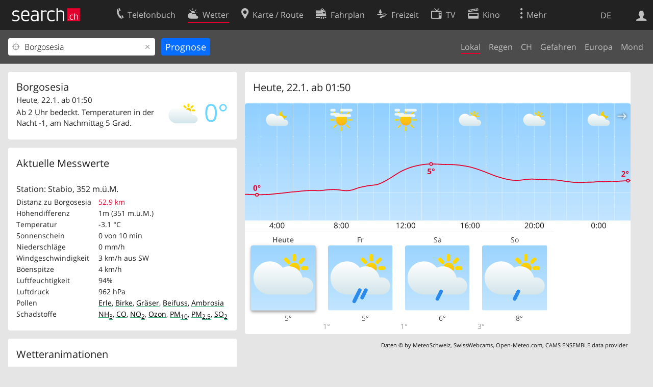

--- FILE ---
content_type: text/html; charset=utf-8
request_url: https://search.ch/meteo/borgosesia
body_size: 13020
content:
<!DOCTYPE html>
<html lang="de" class="no-js ua-os-mac">
<head><meta http-equiv="Content-Type" content="text/html; charset=utf-8">
<meta name="description" content="Aktuelles Wetter Borgosesia: Finden Sie bei search.ch die Wetterprognose für heute und die nächsten 8 Tage sowie aktuelle Messwerte für Borgosesia.">
<link rel="shortcut icon" href="//search.ch/lib/favicon.ico?c=3">
<title>Wetter Borgosesia: Wetterprognose für Borgosesia - search.ch</title>
<script>document.documentElement.className = document.documentElement.className.replace(/(^|\s)no-js(\s|$)/, '$1js$2');</script>
<link rel="stylesheet" href="//search.ch/lib/itjs/?files=fonts.css,searchlib.css,tiny-slider.css,searchlib-full.css&amp;c=9abec15c74">
<link rel="stylesheet" href="/meteo/itjs/?files=meteo.css,meteo-full.css&amp;c=b7d2aacd0c">
<meta name="viewport" content="initial-scale=1.0, width=device-width, viewport-fit=cover">
<meta name="apple-mobile-web-app-title" content="Wetter Borgosesia: Wetterprognose für Borgosesia">
<meta name="theme-color" content="#000">
<meta name="google-adsense-account" content="ca-pub-3914417089986499">
<meta name="referrer" content="origin-when-cross-origin">
<link rel="apple-touch-icon-precomposed" href="//search.ch/lib/images/touch/meteo.png">
<meta name="msapplication-TileImage" content="//search.ch/lib/images/touch/meteo.png">
<meta name="msapplication-TileColor" content="#e4002c">
<link title="Das Wetter" type="application/opensearchdescription+xml" rel="search" href="/meteo/opensearch.xml">
<link rel="alternate" hreflang="x-default" title=" " href="https://search.ch/meteo/borgosesia">
<link rel="alternate" hreflang="fr" title="fr" href="https://search.ch/meteo/borgosesia.fr.html">
<link rel="alternate" hreflang="it" title="it" href="https://search.ch/meteo/borgosesia.it.html">
<link rel="alternate" hreflang="en" title="en" href="https://search.ch/meteo/borgosesia.en.html">
<script>window.dataLayer=[{"PageType":"Weather","platform":"web","LoginType":"Visitor","Slot":"meteo","PageLanguage":"de"}];</script>
<script>window.kameleoonQueue = window.kameleoonQueue || [];</script>
<script src="https://hm236qt78z.kameleoon.io/kameleoon.js" async fetchpriority="high"></script>
<meta property="og:image" content="https://search.ch/meteo/images/widget.png?q=Borgosesia&amp;width=750&amp;height=427&amp;og=1">
<meta property="og:image:url" content="https://search.ch/meteo/images/widget.png?q=Borgosesia&amp;width=750&amp;height=427&amp;og=1">
<meta property="og:image:width" content="750">
<meta property="og:image:height" content="427">
<meta property="og:image:type" content="image/png">
</head>
<body class="sl-lang-de ux-audit ua-os-mac ua-chrome sl-service-meteo sl-service-meteo-local"><div style="position:absolute"><noscript><img class="audit" alt="" style="width:0; height:0; border:0; padding:0" src="//search.ch/audit/NCP/meteo/de/local"></noscript><script>(new Image()).src = '//search.ch/audit/NCP/meteo/de/local?d=' + Math.random()</script>
</div>
<div><img class="sl-printonly sl-logo-print" alt="search.ch" src="//search.ch/lib/images/search-logo-print.svg?c=ae4bf65605"><div class="sl-nav-container sl-screenonly"><div class="sl-nav"><div class="sl-nav-inner"><a href="//search.ch/" title="Startseite"><div id="sl-logo" class="sl-logo left"></div>
</a><div class="sl-login-container sl-form" id="sl-profile-badge-container"><a class="sl-profile-badge" href="#sl-login" title="Anmelden"><span class="sl-icon-monospace sl-icon-profile"></span></a></div>
<div id="sl-language-selector" class="sl-language-selector-desktop"><div class="sl-language-list"><a href="borgosesia" class="sl_state_link sl-is-active">DE</a><a href="borgosesia.fr.html" class="sl_state_link">FR</a><a href="borgosesia.it.html" class="sl_state_link">IT</a><a href="borgosesia.en.html" class="sl_state_link">EN</a></div>
</div>
<ul class="sl-nav-items-container"><li class="sl-nav-item" data-moveable title="Telefonbuch der Schweiz"><a id="sl-menu-link-tel" class="sl-menu-link sl-vertical-center" href="//search.ch/tel/"><span class="sl-icon-monospace sl-icon-service-tel"></span><span class="sl-menu-title">Telefonbuch</span></a></li><li class="sl-nav-item sl-menu-active" data-moveable title=""><a id="sl-menu-link-meteo" class="sl-menu-link sl-vertical-center" href="//search.ch/meteo/"><span class="sl-icon-monospace sl-icon-service-meteo"></span><span class="sl-menu-title">Wetter</span></a></li><li class="sl-nav-item" data-moveable title="Karte der Schweiz mit Routenplaner"><a id="sl-menu-link-map" class="sl-menu-link sl-vertical-center" href="//search.ch/map/"><span class="sl-icon-monospace sl-icon-service-map"></span><span class="sl-menu-title">Karte / Route</span></a></li><li class="sl-nav-item" data-moveable title="Reiseplanung mit dem öffentlichen Verkehr"><a id="sl-menu-link-oev" class="sl-menu-link sl-vertical-center" href="//search.ch/fahrplan/"><span class="sl-icon-monospace sl-icon-service-oev"></span><span class="sl-menu-title">Fahrplan</span></a></li><li class="sl-nav-item" data-moveable title="Freizeit"><a id="sl-menu-link-freizeit" class="sl-menu-link sl-vertical-center" href="//search.ch/freizeit/"><span class="sl-icon-monospace sl-icon-service-freizeit"></span><span class="sl-menu-title">Freizeit</span></a></li><li class="sl-nav-item" data-moveable title="TV-Programm"><a id="sl-menu-link-tv" class="sl-menu-link sl-vertical-center" href="//search.ch/tv/"><span class="sl-icon-monospace sl-icon-service-tv"></span><span class="sl-menu-title">TV</span></a></li><li class="sl-nav-item" data-moveable title="Kinoprogramm"><a id="sl-menu-link-kino" class="sl-menu-link sl-vertical-center" href="//search.ch/kino/"><span class="sl-icon-monospace sl-icon-service-kino"></span><span class="sl-menu-title">Kino</span></a></li><li class="sl-nav-item" data-moveable title="Schneebericht für über 200 Schweizer Wintersport-Gebiete"><a id="sl-menu-link-meteo/snow" class="sl-menu-link sl-vertical-center" href="//search.ch/meteo/snow"><span class="sl-icon-monospace sl-icon-service-snow"></span><span class="sl-menu-title">Schnee</span></a></li><li class="sl-nav-item" data-moveable title="Suche im Schweizer Web"><a id="sl-menu-link-web" class="sl-menu-link sl-vertical-center" href="//search.ch/web/"><span class="sl-icon-monospace sl-icon-service-web"></span><span class="sl-menu-title">Websuche</span></a></li><li class="sl-nav-item" data-moveable title=""><a id="sl-menu-link-app" class="sl-menu-link sl-vertical-center" href="//search.ch/app/"><span class="sl-icon-monospace sl-icon-service-app"></span><span class="sl-menu-title">Apps</span></a></li><li class="sl-nav-item"><a id="sl-more-link" class="sl-menu-link sl-vertical-center" href="#sl-flyout-menu"><span class="sl-icon-monospace sl-icon-more"></span><span class="sl-menu-title">Mehr</span></a></li></ul>
<div id="sl-login" class="sl-login-container sl-form"><form method="post" action="//login.search.ch/login"><ul class="sl-floatlist"><li class="sl-floatlist-newline spacer"><a class="sl-text-link" href="//login.search.ch/settings/services?f=https%3A%2F%2Fsearch.ch%2Fmeteo%2Fborgosesia"><span>Persönliche Informationen »</span></a></li>
<li class="sl-floatlist-newline sl-readtext">Anmelden:</li>
<li class="sl-login-input"><input type="text" placeholder="Benutzername" name="LoginName" tabindex="1"><div class="sl-form-row-field-action-right sl-icon-clear" style="display:none"></div>
</li>
<li class="sl-login-input"><input type="password" placeholder="Passwort" name="Password" tabindex="1"><input type="hidden" name="Token" value="6ff92e1fe3d7aae56c17d5a5fcd7e1c3"><div class="sl-form-row-field-action-right sl-icon-clear" style="display:none"></div>
</li>
<li class="sl-floatlist-newline spacer"><input type="hidden" name="f" value="https://search.ch/meteo/borgosesia"><input type="submit" class="" value="OK" tabindex="1"></li>
<li><a class="sl-text-link" href="//login.search.ch/register?f=https%3A%2F%2Fsearch.ch%2Fmeteo%2Fborgosesia"><span>Registrieren</span></a></li>
<li class="sl-floatlist-newline spacer"><a class="sl-text-link" href="//login.search.ch/forgotpassword?f=https%3A%2F%2Fsearch.ch%2Fmeteo%2Fborgosesia"><span>Passwort vergessen</span></a></li>
<li class="sl-floatlist-newline sl-readtext">oder</li>
<li class="sl-floatlist-newline socialbutton"><a rel="nofollow" class="sl-sociallogin-localch sl-text-link sl-button" href="//login.search.ch/login/localch?f=https%3A%2F%2Fsearch.ch%2Fmeteo%2Fborgosesia&amp;mode=login&amp;nonce=1769043620g41bf72fd9dd94889e2b00bdbf1c881e5gca81ecea9edd6ee77654de70688656468adf863e788925b2b508bdf37ed146c1g80d941e139f0d6fb8d4510b2726f34c0" data-state="{&quot;forward_url&quot;:&quot;https:\/\/search.ch\/meteo\/borgosesia&quot;,&quot;mode&quot;:&quot;login&quot;}" data-nonce="1769043620g41bf72fd9dd94889e2b00bdbf1c881e5gca81ecea9edd6ee77654de70688656468adf863e788925b2b508bdf37ed146c1g80d941e139f0d6fb8d4510b2726f34c0"><img class="sl-share-icon" src="//search.ch/lib/images/social/localch.svg?c=141c7389a2" alt=""><span>Anmelden mit local.ch</span></a></li>
<li class="sl-floatlist-newline socialbutton"><a rel="nofollow" class="sl-sociallogin-apple sl-text-link sl-button" href="//login.search.ch/login/apple?f=https%3A%2F%2Fsearch.ch%2Fmeteo%2Fborgosesia&amp;mode=login&amp;nonce=1769043620g41bf72fd9dd94889e2b00bdbf1c881e5gca81ecea9edd6ee77654de70688656468adf863e788925b2b508bdf37ed146c1g80d941e139f0d6fb8d4510b2726f34c0" data-state="{&quot;forward_url&quot;:&quot;https:\/\/search.ch\/meteo\/borgosesia&quot;,&quot;mode&quot;:&quot;login&quot;}" data-nonce="1769043620g41bf72fd9dd94889e2b00bdbf1c881e5gca81ecea9edd6ee77654de70688656468adf863e788925b2b508bdf37ed146c1g80d941e139f0d6fb8d4510b2726f34c0"><img class="sl-share-icon" src="//search.ch/lib/images/social/apple.svg?c=ef7e622b8b" alt=""><span>Anmelden mit Apple</span></a></li>
<li class="sl-floatlist-newline socialbutton"><a rel="nofollow" class="sl-sociallogin-facebook sl-text-link sl-button" href="//login.search.ch/login/facebook?f=https%3A%2F%2Fsearch.ch%2Fmeteo%2Fborgosesia&amp;mode=login&amp;nonce=1769043620g41bf72fd9dd94889e2b00bdbf1c881e5gca81ecea9edd6ee77654de70688656468adf863e788925b2b508bdf37ed146c1g80d941e139f0d6fb8d4510b2726f34c0" data-state="{&quot;forward_url&quot;:&quot;https:\/\/search.ch\/meteo\/borgosesia&quot;,&quot;mode&quot;:&quot;login&quot;}" data-nonce="1769043620g41bf72fd9dd94889e2b00bdbf1c881e5gca81ecea9edd6ee77654de70688656468adf863e788925b2b508bdf37ed146c1g80d941e139f0d6fb8d4510b2726f34c0"><img class="sl-share-icon" src="//search.ch/lib/images/social/facebook.svg?c=f912f2fa26" alt=""><span>Anmelden mit Facebook</span></a></li>
<li class="sl-floatlist-newline socialbutton"><a rel="nofollow" class="sl-sociallogin-google sl-text-link sl-button" href="//login.search.ch/login/google?f=https%3A%2F%2Fsearch.ch%2Fmeteo%2Fborgosesia&amp;mode=login&amp;nonce=1769043620g41bf72fd9dd94889e2b00bdbf1c881e5gca81ecea9edd6ee77654de70688656468adf863e788925b2b508bdf37ed146c1g80d941e139f0d6fb8d4510b2726f34c0" data-state="{&quot;forward_url&quot;:&quot;https:\/\/search.ch\/meteo\/borgosesia&quot;,&quot;mode&quot;:&quot;login&quot;}" data-nonce="1769043620g41bf72fd9dd94889e2b00bdbf1c881e5gca81ecea9edd6ee77654de70688656468adf863e788925b2b508bdf37ed146c1g80d941e139f0d6fb8d4510b2726f34c0"><img class="sl-share-icon" src="//search.ch/lib/images/social/google.svg?c=5ea4cb398a" alt=""><span>Anmelden mit Google</span></a></li>
<li class="sl-floatlist-newline socialbutton"><a rel="nofollow" class="sl-sociallogin-linkedin sl-text-link sl-button" href="//login.search.ch/login/linkedin?f=https%3A%2F%2Fsearch.ch%2Fmeteo%2Fborgosesia&amp;mode=login&amp;nonce=1769043620g41bf72fd9dd94889e2b00bdbf1c881e5gca81ecea9edd6ee77654de70688656468adf863e788925b2b508bdf37ed146c1g80d941e139f0d6fb8d4510b2726f34c0" data-state="{&quot;forward_url&quot;:&quot;https:\/\/search.ch\/meteo\/borgosesia&quot;,&quot;mode&quot;:&quot;login&quot;}" data-nonce="1769043620g41bf72fd9dd94889e2b00bdbf1c881e5gca81ecea9edd6ee77654de70688656468adf863e788925b2b508bdf37ed146c1g80d941e139f0d6fb8d4510b2726f34c0"><img class="sl-share-icon" src="//search.ch/lib/images/social/linkedin.svg?c=c1b8d81f93" alt=""><span>Anmelden mit LinkedIn</span></a></li>
<li class="sl-floatlist-newline sl-readtext sl-smaller">Bitte beachten Sie, dass unsere neue <a href="//search.ch/privacy">Datenschutzerklärung</a> sowie die angepassten <a href="//search.ch/terms">Nutzungsbedingungen</a> gelten.</li>
</ul>
</form>
</div>
</div>
</div>
<div id="sl-service-form-container" class="sl-screenonly"><form action="/meteo/"><div class="sl-form-row with-submit meteo-inputfield"><div class="sl-form-row-field"><input class="sl-locateme sl-form-row-field-action-tail" type="text" name="plz_ort" id="plz_ort" placeholder="Ort" value="Borgosesia" tabindex="1"><div class="sl-form-row-field-action-right sl-icon-clear" style="display:none"></div>
<div id="plz_ort-completion"></div>
</div>
<input id="meteo-submit" type="submit" value="Prognose" tabindex="1"></div>
<div class="meteo-subnav"><ul class="sl-floatlist sl-subnav-list"><li class="meteo-subnav-local sl-subnav-active"><a href="/meteo/">Lokal</a></li>
<li class="meteo-subnav-prognosis"><a href="/meteo/prognosis">Regen</a></li>
<li class="meteo-subnav-ch"><a href="/meteo/ch">CH</a></li>
<li class="meteo-subnav-alertmap"><a href="/meteo/alertmap">Gefahren</a></li>
<li class="meteo-subnav-europa"><a href="/meteo/europa">Europa</a></li>
<li class="meteo-subnav-astro"><a href="/meteo/astro">Mond</a></li>
</ul>
</div>
</form>
</div>
</div>
<div class="sl-tribune-ad ad-block" style="display: none"></div>
<div class="sl-content sl-cards-container"><div class="sl-col sl-col-3 sl-col-4-medium"><div id="card_prognosis"><section class="sl-card meteo-current-weather sl-hiddenlink"><div class="sl-card-inner"><div class="sl-card-body"><div><h1 id="meteo-prognosis-location">Borgosesia</h1>
<span class="meteo-icon-temp"><img src="//search.ch/meteo/images/icons/flatnobg/c4b0.svg" alt="Ab 2 Uhr bedeckt. Temperaturen in der Nacht -1, am Nachmittag 5 Grad." title="Ab 2 Uhr bedeckt. Temperaturen in der Nacht -1, am Nachmittag 5 Grad."><span class="meteo-c-temp-0">0°</span></span><p>Heute, 22.1. ab 01:50</p>
<!-- currentweather: 2026-01-22 01:50:00 --><p id="meteo-prognosis-text" class="meteo-limit-height">Ab 2 Uhr bedeckt. Temperaturen in der Nacht -1, am Nachmittag 5 Grad.</p>
</div>
</div>
</div>
</section>
</div>
<section class="sl-card meteo-current-weather-data"><div class="sl-card-inner"><header><h2 class="sl-card-header-title">Aktuelle Messwerte</h2>
</header>
<div class="sl-card-body"><table class="sl-contact-table"><tr><td colspan="2"><p>Station: Stabio, 352&nbsp;m.ü.M.</p>
</td>
</tr>
<tr><td>Distanz zu Borgosesia</td>
<td class="meteo-anetz-warning">52.9 km</td>
</tr>
<tr><td>Höhendifferenz</td>
<td title="ca.0°C" class="">1m (351&nbsp;m.ü.M.)</td>
</tr>
<tr><td>Temperatur</td>
<td title="Lufttemperatur 2 m über Boden">-3.1 °C</td>
</tr>
<tr><td>Sonnenschein</td>
<td title="während der letzten 10 Minuten">0 von 10 min</td>
</tr>
<tr><td>Niederschläge</td>
<td title="Summe der letzten 10 Minuten">0 mm/h</td>
</tr>
<tr><td>Windgeschwindigkeit</td>
<td><span title="Zehnminutenmittel">3 km/h</span> <span title="230°">aus SW</span></td>
</tr>
<tr><td>Böenspitze</td>
<td title="Sekundenböe">4 km/h</td>
</tr>
<tr><td>Luftfeuchtigkeit</td>
<td title="2 m über Boden">94%</td>
</tr>
<tr><td>Luftdruck</td>
<td title="Luftdruck auf Stationshöhe (QFE)">962 hPa</td>
</tr>
<tr><td>Pollen</td>
<td title="Pollen pro m³"><a href="/meteo/airquality/alder" style="text-decoration:underline; text-decoration-color:rgba(62,173,118, 1); text-decoration-thickness:0.125rem; color:black" title="Erle: schwach">Erle</a>, <a href="/meteo/airquality/birch" style="text-decoration:underline; text-decoration-color:rgba(62,173,118, 1); text-decoration-thickness:0.125rem; color:black" title="Birke: schwach">Birke</a>, <a href="/meteo/airquality/grass" style="text-decoration:underline; text-decoration-color:rgba(62,173,118, 1); text-decoration-thickness:0.125rem; color:black" title="Gräser: schwach">Gräser</a>, <a href="/meteo/airquality/mugwort" style="text-decoration:underline; text-decoration-color:rgba(62,173,118, 1); text-decoration-thickness:0.125rem; color:black" title="Beifuss: schwach">Beifuss</a>, <a href="/meteo/airquality/ragweed" style="text-decoration:underline; text-decoration-color:rgba(62,173,118, 1); text-decoration-thickness:0.125rem; color:black" title="Ambrosia: schwach">Ambrosia</a></td>
</tr>
<tr><td>Schadstoffe</td>
<td title="μg/m³ letzte Stunde"><a href="/meteo/airquality/ammonia" style="text-decoration:underline; text-decoration-color:rgba(62,173,118, 1); text-decoration-thickness:0.125rem; color:black" title="NH&lt;sub&gt;3&lt;/sub&gt;, Ammoniak: gut">NH<sub>3</sub></a>, <a href="/meteo/airquality/co" style="text-decoration:underline; text-decoration-color:rgba(62,173,118, 1); text-decoration-thickness:0.125rem; color:black" title="CO, Kohlenmonoxid: gut">CO</a>, <a href="/meteo/airquality/no2" style="text-decoration:underline; text-decoration-color:rgba(62,173,118, 1); text-decoration-thickness:0.125rem; color:black" title="NO&lt;sub&gt;2&lt;/sub&gt;, Stickstoffdioxid: gut">NO<sub>2</sub></a>, <a href="/meteo/airquality/ozone" style="text-decoration:underline; text-decoration-color:rgba(62,173,118, 1); text-decoration-thickness:0.125rem; color:black" title="Ozon: gut">Ozon</a>, <a href="/meteo/airquality/pm10" style="text-decoration:underline; text-decoration-color:rgba(62,173,118, 1); text-decoration-thickness:0.125rem; color:black" title="Feinstaub: PM&lt;sub&gt;10&lt;/sub&gt;: gut">PM<sub>10</sub></a>, <a href="/meteo/airquality/pm25" style="text-decoration:underline; text-decoration-color:rgba(62,173,118, 1); text-decoration-thickness:0.125rem; color:black" title="Feinstaub: PM&lt;sub&gt;2.5&lt;/sub&gt;: gut">PM<sub>2.5</sub></a>, <a href="/meteo/airquality/so2" style="text-decoration:underline; text-decoration-color:rgba(62,173,118, 1); text-decoration-thickness:0.125rem; color:black" title="SO&lt;sub&gt;2&lt;/sub&gt;, Schwefeldioxid: gut">SO<sub>2</sub></a></td>
</tr>
</table>
</div>
</div>
</section>
<section class="sl-card"><div class="sl-card-inner"><header><h2 class="sl-card-header-title">Wetteranimationen</h2>
</header>
<div class="sl-card-body"><ul class="meteo-cosmolinks"><li class="meteo-forecastlink"><a href="/meteo/prognosis/Borgosesia" id="meteo_PREC_thumbnail" class="meteomapcontainer-small meteoimg1-small"><img class="meteomapimg-small meteo-forecastimg meteoimg1-small" src="/meteo/images/meteomap1e_small.jpg" alt=""><img class="prognosisimg-small meteo-forecastimg meteoimg1-small" src="/meteo/images/cosmo/PREC1/1769043000.png" alt=""><img id="#meteomap_PREC_outline" class="meteomap-outline-small meteo-forecastimg meteoimg1-small" src="/meteo/images/meteomap1e_outline_small.png" alt="Niederschläge"></a><a href="/meteo/prognosis">Niederschläge</a></li>
<li class="meteo-forecastlink"><a href="/meteo/wind/Borgosesia" id="meteo_FF_10M_thumbnail" class="meteomapcontainer-small meteoimg1-small"><img class="meteomapimg-small meteo-forecastimg meteoimg1-small" src="//search.ch/map/chmap.png?layer=sym&amp;base=665275,63122&amp;w=119&amp;h=87&amp;zd=128" alt=""><img class="prognosisimg-small meteo-forecastimg meteoimg1-small" src="/meteo/images/0.gif" alt=""></a><a href="/meteo/wind">Wind</a></li>
<li class="meteo-forecastlink"><a href="/meteo/cloud/Borgosesia" id="meteo_CLCT_thumbnail" class="meteomapcontainer-small meteoimg1-small"><img class="meteomapimg-small meteo-forecastimg meteoimg1-small" src="/meteo/images/meteomap1e_aerial_small.jpg" alt=""><img class="prognosisimg-small meteo-forecastimg meteoimg1-small" src="/meteo/images/cosmo/CLCT1/1769043000.png" alt=""><img id="#meteomap_CLCT_outline" class="meteomap-outline-small meteo-forecastimg meteoimg1-small" src="/meteo/images/meteomap1e_outline_small.png" alt="Wolken"></a><a href="/meteo/cloud">Wolken</a></li>
<li class="meteo-forecastlink"><a href="/meteo/temp/Borgosesia" id="meteo_T2m_thumbnail" class="meteomapcontainer-small meteoimg1-small"><img class="prognosisimg-small meteo-forecastimg meteoimg1-small" src="/meteo/images/cosmo/T2m1/1769043000.jpg" alt=""><img id="#meteomap_T2m_outline" class="meteomap-outline-small meteo-forecastimg meteoimg1-small" src="/meteo/images/meteomap1e_outline_small.png" alt="Temperatur"></a><a href="/meteo/temp">Temperatur</a></li>
</ul>
</div>
</div>
</section>
<section class="sl-card meteo-snow-teaser"><div class="sl-card-inner"><header class="sl-card-header-with-link"><h2 class="sl-card-header-title"><a class="sl-icon-card-go" href="/meteo/snow">Schneebericht</a></h2>
</header>
<div class="sl-card-body"><table class="sl-contact-table"><tr><td colspan="8">Nahe Schneesportgebiete mit offenen Anlagen</td>
</tr>
<tr class="snow-teaser-title"><td>Ort</td>
<td><span class="meteo-snow-icon-bg meteo-snow-ski " title="Ski"><span class="sl-icon-snow-ski meteo-snow-icon-fg"></span></span></td>
<td><span class="meteo-snow-icon-bg meteo-snow-snowboard " title="Snowboard"><span class="sl-icon-snow-snowboard meteo-snow-icon-fg"></span></span></td>
<td><span class="meteo-snow-icon-bg meteo-snow-crosscountry " title="Langlauf"><span class="sl-icon-snow-crosscountry meteo-snow-icon-fg"></span></span></td>
<td><span class="meteo-snow-icon-bg meteo-snow-tobogganing " title="Schlitteln"><span class="sl-icon-snow-tobogganing meteo-snow-icon-fg"></span></span></td>
<td><span class="meteo-snow-icon-bg meteo-snow-hiking " title="Winterwandern"><span class="sl-icon-snow-hiking meteo-snow-icon-fg"></span></span></td>
<td><span class="sl-icon-favorite" title="Favoriten"></span></td>
<td>Distanz</td>
</tr>
<tr class="meteo-snow-teaser-body"><td><a href="/meteo/snow/saas-almagell">Saas-Almagell</a></td>
<td><a href="#snow-ski"><span class="meteo-snow-icon-bg meteo-snow-green " title="Ski offen"></span></a></td>
<td><a href="#snow-snowboard"><span class="meteo-snow-icon-bg meteo-snow-green " title="Snowboard offen"></span></a></td>
<td><a href="#snow-crosscountry"><span class="meteo-snow-icon-bg meteo-snow-green " title="Langlauf offen"></span></a></td>
<td><a href="#snow-tobogganing"><span class="meteo-snow-icon-bg meteo-snow-green " title="Schlitteln offen"></span></a></td>
<td><a href="#snow-hiking"><span class="meteo-snow-icon-bg meteo-snow-green " title="Winterwandern offen"></span></a></td>
<td><span class="sl-icon-favorite  inactive" onclick="javascript:snow_setfavorite($(this), 270)"></span></td>
<td>48.5&nbsp;km</td>
</tr>
<tr class="meteo-snow-teaser-body"><td><a href="/meteo/snow/saas-fee">Saas-Fee</a></td>
<td><a href="#snow-ski"><span class="meteo-snow-icon-bg meteo-snow-green " title="Ski offen"></span></a></td>
<td><a href="#snow-snowboard"><span class="meteo-snow-icon-bg meteo-snow-green " title="Snowboard offen"></span></a></td>
<td><a href="#snow-crosscountry"><span class="meteo-snow-icon-bg meteo-snow-red " title="Langlauf geschlossen"></span></a></td>
<td><a href="#snow-tobogganing"><span class="meteo-snow-icon-bg meteo-snow-red " title="Schlitteln geschlossen"></span></a></td>
<td><a href="#snow-hiking"><span class="meteo-snow-icon-bg meteo-snow-green " title="Winterwandern offen"></span></a></td>
<td><span class="sl-icon-favorite  inactive" onclick="javascript:snow_setfavorite($(this), 176)"></span></td>
<td>51.0&nbsp;km</td>
</tr>
<tr class="meteo-snow-teaser-body"><td><a href="/meteo/snow/saas-grund">Saas-Grund</a></td>
<td><a href="#snow-ski"><span class="meteo-snow-icon-bg meteo-snow-green " title="Ski offen"></span></a></td>
<td><a href="#snow-snowboard"><span class="meteo-snow-icon-bg meteo-snow-green " title="Snowboard offen"></span></a></td>
<td><a href="#snow-crosscountry"><span class="meteo-snow-icon-bg meteo-snow-green " title="Langlauf offen"></span></a></td>
<td><a href="#snow-tobogganing"><span class="meteo-snow-icon-bg meteo-snow-red " title="Schlitteln geschlossen"></span></a></td>
<td><a href="#snow-hiking"><span class="meteo-snow-icon-bg meteo-snow-green " title="Winterwandern offen"></span></a></td>
<td><span class="sl-icon-favorite  inactive" onclick="javascript:snow_setfavorite($(this), 175)"></span></td>
<td>52.7&nbsp;km</td>
</tr>
</table>
</div>
<div class="sl-card-footer"><a href="/meteo/snow" class="sl-icon-right-after">Schneeregionen: Liste</a></div>
</div>
</section>
</div>
<div class="sl-col sl-col-5 sl-col-4-medium"><section class="sl-card meteo-chartcontainer"><div class="sl-card-inner"><header><h2 class="sl-card-header-title"><span id="meteo-chart-daytime">Heute</span></h2>
</header>
<div id="meteo-chartslider-container"><div id="meteo-chartslider-controls"><span class="meteo-chartslider-controls-prev sl-icon-map-draw-arrow" style="transform: scaleX(-1)"></span><span class="meteo-chartslider-controls-next sl-icon-map-draw-arrow"></span></div>
<div id="meteo-chartslider" class="sl-wideimgspace" style="padding-bottom:33.333333333333%"><div class="meteo-chartslider-item"><img src="/meteo/images/chart/665275,63122.svg?width=762&amp;height=254&amp;t=1769043600&amp;harmonize=1" alt="Wetterdiagramm" title="Wetterdiagramm" class=" meteo-chart-6-icons" style="-webkit-transform: translate3d(0,0,0);"></div>
<div class="meteo-chartslider-item"><img src="/meteo/images/chart/665275,63122.svg?width=762&amp;height=254&amp;t=1769043600&amp;harmonize=1&amp;date=%2B1days" alt="Wetterdiagramm" title="Wetterdiagramm" class=" meteo-chart-6-icons" style="-webkit-transform: translate3d(0,0,0);display:none"></div>
<div class="meteo-chartslider-item"><img src="/meteo/images/chart/665275,63122.svg?width=762&amp;height=254&amp;t=1769043600&amp;harmonize=1&amp;date=%2B2days" alt="Wetterdiagramm" title="Wetterdiagramm" class=" meteo-chart-6-icons" style="-webkit-transform: translate3d(0,0,0);display:none"></div>
<div class="meteo-chartslider-item"><img src="/meteo/images/chart/665275,63122.svg?width=762&amp;height=254&amp;t=1769043600&amp;harmonize=1&amp;date=%2B3days" alt="Wetterdiagramm" title="Wetterdiagramm" class=" meteo-chart-6-icons" style="-webkit-transform: translate3d(0,0,0);display:none"></div>
<div class="meteo-chartslider-item"><img src="/meteo/images/chart/665275,63122.svg?width=762&amp;height=254&amp;t=1769043600&amp;harmonize=1&amp;date=%2B4days" alt="Wetterdiagramm" title="Wetterdiagramm" class=" meteo-chart-6-icons" style="-webkit-transform: translate3d(0,0,0);display:none"></div>
<div class="meteo-chartslider-item"><img src="/meteo/images/chart/665275,63122.svg?width=762&amp;height=254&amp;t=1769043600&amp;harmonize=1&amp;date=%2B5days" alt="Wetterdiagramm" title="Wetterdiagramm" class=" meteo-chart-6-icons" style="-webkit-transform: translate3d(0,0,0);display:none"></div>
<div class="meteo-chartslider-item"><img src="/meteo/images/chart/665275,63122.svg?width=762&amp;height=254&amp;t=1769043600&amp;harmonize=1&amp;date=%2B6days" alt="Wetterdiagramm" title="Wetterdiagramm" class=" meteo-chart-6-icons" style="-webkit-transform: translate3d(0,0,0);display:none"></div>
<div class="meteo-chartslider-item"><img src="/meteo/images/chart/665275,63122.svg?width=762&amp;height=254&amp;t=1769043600&amp;harmonize=1&amp;date=%2B7days" alt="Wetterdiagramm" title="Wetterdiagramm" class=" meteo-chart-6-icons" style="-webkit-transform: translate3d(0,0,0);display:none"></div>
<div class="meteo-chartslider-item"><img src="/meteo/images/chart/665275,63122.svg?width=762&amp;height=254&amp;t=1769043600&amp;harmonize=1&amp;date=%2B8days" alt="Wetterdiagramm" title="Wetterdiagramm" class=" meteo-chart-6-icons" style="-webkit-transform: translate3d(0,0,0);display:none"></div>
</div>
</div>
<div id="charthover_bar"></div>
<div id="charthover_tooltip"><div id="charthover_box"><div id="charthover_info">&nbsp;</div>
<div id="charthover_imgcontainer"><img src="//search.ch/meteo/images/meteomap1e.jpg" alt=""><img id="charthover_img" src="/meteo/images/0.gif" alt=""><img src="//search.ch/meteo/images/meteomap1e_outline.png" alt=""><img src="//search.ch/meteo/images/circle.png" alt="" style="width:12px; height:12px; top:113.83802816901px; left:93.678632478632px"></div>
</div>
</div>
<div class="meteo-forecast-scrollable"><ul class="meteo-forecast-list"><li class="meteo-day" style="width:25%">Heute<img src="//search.ch/meteo/images/icons/flat/c4b0.svg" alt="Ab 2 Uhr bedeckt. Temperaturen in der Nacht -1, am Nachmittag 5 Grad." title="Ab 2 Uhr bedeckt. Temperaturen in der Nacht -1, am Nachmittag 5 Grad."></li>
<li class="meteo-day" style="width:25%">Fr<img src="//search.ch/meteo/images/icons/flat/c4r2b0.svg" alt="Meist trocken, gegen 13 Uhr Regenschauer. Am Abend Regen. Temperaturen zwischen 1 und 5 Grad." title="Meist trocken, gegen 13 Uhr Regenschauer. Am Abend Regen. Temperaturen zwischen 1 und 5 Grad."></li>
<li class="meteo-day" style="width:25%">Sa<img src="//search.ch/meteo/images/icons/flat/c4r1b0.svg" alt="Leichter Regen mit längeren trockenen Abschnitten. Temperaturen zwischen 1 und 6 Grad." title="Leichter Regen mit längeren trockenen Abschnitten. Temperaturen zwischen 1 und 6 Grad."></li>
<li class="meteo-day" style="width:25%">So<img src="//search.ch/meteo/images/icons/flat/c4r1b0.svg" alt="In der ersten Tageshälfte starker Regen. In der zweiten Tageshälfte bedeckt. Temperaturen zwischen 3 und 8 Grad." title="In der ersten Tageshälfte starker Regen. In der zweiten Tageshälfte bedeckt. Temperaturen zwischen 3 und 8 Grad."></li>
</ul>
<ul class="meteo-forecast-list meteo-forecast-list-temps"><li style="width:6.25%">&nbsp;</li>
<li class="meteo-temp-high" style="width:12.5%">5°</li>
<li style="width:12.5%" class="meteo-temp-low">1°</li>
<li class="meteo-temp-high" style="width:12.5%">5°</li>
<li style="width:12.5%" class="meteo-temp-low">1°</li>
<li class="meteo-temp-high" style="width:12.5%">6°</li>
<li style="width:12.5%" class="meteo-temp-low">3°</li>
<li class="meteo-temp-high" style="width:12.5%">8°</li>
</ul>
</div>
</div>
</section>
</div>
<div class="sl-copyright meteo-footer">Daten © by <a href="https://www.meteoschweiz.admin.ch/home.html">MeteoSchweiz</a>, <a href="https://www.swisswebcams.ch/">SwissWebcams</a>, <a href="https://open-meteo.com/">Open-Meteo.com</a>, <a href="https://confluence.ecmwf.int/display/CKB/CAMS+Regional%3A+European+air+quality+analysis+and+forecast+data+documentation#CAMSRegional:Europeanairqualityanalysisandforecastdatadocumentation-Howtoacknowledge,citeandrefertothedata">CAMS ENSEMBLE data provider</a></div>
<!-- date: 2026-01-21 23:00:00 COSMO VNSZ02 --></div>
<div class="sl-footer"><div class="sl-flyout-menu" id="sl-flyout-menu"><div class="sl-more-column"><ul id="sl-more-links-list" class="sl-more-links-list"></ul>
</div>
<div class="sl-footer-column"><ul class="sl-footer-link-list"><li><a href="//www.localsearch.ch/de/ihr-eintrag">Ihr Eintrag</a></li>
<li><a href="https://cc.localsearch.ch/?language=de">Kundencenter Geschäftskunden</a></li>
<li><a href="//search.ch/about">Impressum</a></li>
<li><a href="//search.ch/contact?s=meteo">Kontakt</a></li>
<li><a href="//search.ch/terms">Nutzungsbedingungen</a></li>
<li><a href="//search.ch/privacy">Datenschutzerklärung</a></li>
<li><a href="//search.ch/cookiepolicy">Cookie-Richtlinie</a></li>
<li><a href="javascript:Optanon.ToggleInfoDisplay()">Cookie-Einstellungen</a></li>
<li><a href="//api.search.ch/">Entwickler</a></li>
</ul>
</div>
</div>
</div>
</div>
<script>window.trace += "e";; var env = {"cards_prognosis":["\u003Csection class=\"sl-card meteo-current-weather sl-hiddenlink\"\u003E\u003Cdiv class=\"sl-card-inner\"\u003E\u003Cdiv class=\"sl-card-body\"\u003E\u003Cdiv\u003E\u003Ch1 id=\"meteo-prognosis-location\"\u003EBorgosesia\u003C\/h1\u003E\n\u003Cspan class=\"meteo-icon-temp\"\u003E\u003Cimg src=\"\/\/search.ch\/meteo\/images\/icons\/flatnobg\/c4b0.svg\" alt=\"Ab 2 Uhr bedeckt. Temperaturen in der Nacht -1, am Nachmittag 5 Grad.\" title=\"Ab 2 Uhr bedeckt. Temperaturen in der Nacht -1, am Nachmittag 5 Grad.\"\u003E\u003Cspan class=\"meteo-c-temp-0\"\u003E0°\u003C\/span\u003E\u003C\/span\u003E\u003Cp\u003EHeute, 22.1. ab 01:50\u003C\/p\u003E\n\u003C!-- currentweather: 2026-01-22 01:50:00 --\u003E\u003Cp id=\"meteo-prognosis-text\" class=\"meteo-limit-height\"\u003EAb 2 Uhr bedeckt. Temperaturen in der Nacht -1, am Nachmittag 5 Grad.\u003C\/p\u003E\n\u003C\/div\u003E\n\u003C\/div\u003E\n\u003C\/div\u003E\n\u003C\/section\u003E\n","\u003Csection class=\"sl-card meteo-current-weather sl-hiddenlink\"\u003E\u003Cdiv class=\"sl-card-inner\"\u003E\u003Cdiv class=\"sl-card-body\"\u003E\u003Cdiv\u003E\u003Ch1 id=\"meteo-prognosis-location\"\u003EBorgosesia\u003C\/h1\u003E\n\u003Cspan class=\"meteo-icon-temp\"\u003E\u003Cimg src=\"\/\/search.ch\/meteo\/images\/icons\/flatnobg\/c4r2b0.svg\" alt=\"Meist trocken, gegen 13 Uhr Regenschauer. Am Abend Regen. Temperaturen zwischen 1 und 5 Grad.\" title=\"Meist trocken, gegen 13 Uhr Regenschauer. Am Abend Regen. Temperaturen zwischen 1 und 5 Grad.\"\u003E\u003C\/span\u003E\u003Cp\u003EFreitag, 23.1.\u003C\/p\u003E\n\u003Cp id=\"meteo-prognosis-text\" class=\"meteo-limit-height\"\u003EMeist trocken, gegen 13 Uhr Regenschauer. Am Abend Regen. Temperaturen zwischen 1 und 5 Grad.\u003C\/p\u003E\n\u003C\/div\u003E\n\u003C\/div\u003E\n\u003C\/div\u003E\n\u003C\/section\u003E\n","\u003Csection class=\"sl-card meteo-current-weather sl-hiddenlink\"\u003E\u003Cdiv class=\"sl-card-inner\"\u003E\u003Cdiv class=\"sl-card-body\"\u003E\u003Cdiv\u003E\u003Ch1 id=\"meteo-prognosis-location\"\u003EBorgosesia\u003C\/h1\u003E\n\u003Cspan class=\"meteo-icon-temp\"\u003E\u003Cimg src=\"\/\/search.ch\/meteo\/images\/icons\/flatnobg\/c4r1b0.svg\" alt=\"Leichter Regen mit längeren trockenen Abschnitten. Temperaturen zwischen 1 und 6 Grad.\" title=\"Leichter Regen mit längeren trockenen Abschnitten. Temperaturen zwischen 1 und 6 Grad.\"\u003E\u003C\/span\u003E\u003Cp\u003ESamstag, 24.1.\u003C\/p\u003E\n\u003Cp id=\"meteo-prognosis-text\" class=\"meteo-limit-height\"\u003ELeichter Regen mit längeren trockenen Abschnitten. Temperaturen zwischen 1 und 6 Grad.\u003C\/p\u003E\n\u003C\/div\u003E\n\u003C\/div\u003E\n\u003C\/div\u003E\n\u003C\/section\u003E\n","\u003Csection class=\"sl-card meteo-current-weather sl-hiddenlink\"\u003E\u003Cdiv class=\"sl-card-inner\"\u003E\u003Cdiv class=\"sl-card-body\"\u003E\u003Cdiv\u003E\u003Ch1 id=\"meteo-prognosis-location\"\u003EBorgosesia\u003C\/h1\u003E\n\u003Cspan class=\"meteo-icon-temp\"\u003E\u003Cimg src=\"\/\/search.ch\/meteo\/images\/icons\/flatnobg\/c4r1b0.svg\" alt=\"In der ersten Tageshälfte starker Regen. In der zweiten Tageshälfte bedeckt. Temperaturen zwischen 3 und 8 Grad.\" title=\"In der ersten Tageshälfte starker Regen. In der zweiten Tageshälfte bedeckt. Temperaturen zwischen 3 und 8 Grad.\"\u003E\u003C\/span\u003E\u003Cp\u003ESonntag, 25.1.\u003C\/p\u003E\n\u003Cp id=\"meteo-prognosis-text\" class=\"meteo-limit-height\"\u003EIn der ersten Tageshälfte starker Regen. In der zweiten Tageshälfte bedeckt. Temperaturen zwischen 3 und 8 Grad.\u003C\/p\u003E\n\u003C\/div\u003E\n\u003C\/div\u003E\n\u003C\/div\u003E\n\u003C\/section\u003E\n"],"wind_animation_id":"#meteo_FF_10M_thumbnail","wind_outline_id":"#meteomap_FF_10M_outline","wind_animate":false,"wind_startframe":0,"has_alert_configs":false,"mapurl":"\/\/search.ch\/map\/api\/map.js","forecast":[{"T2m":{"1769043600":-0.3,"1769044200":-0.3,"1769044800":-0.3,"1769045400":-0.3,"1769046000":-0.4,"1769046600":-0.4,"1769047200":-0.5,"1769047800":-0.5,"1769048400":-0.3,"1769049000":-0.2,"1769049600":-0.2,"1769050200":-0.3,"1769050800":-0.3,"1769051400":-0.2,"1769052000":-0.1,"1769052600":0.1,"1769053200":0.1,"1769053800":0.1,"1769054400":0.1,"1769055000":0.1,"1769055600":0.2,"1769056200":0.2,"1769056800":0.3,"1769057400":0.5,"1769058000":0.5,"1769058600":0.4,"1769059200":0.4,"1769059800":0.3,"1769060400":0.3,"1769061000":0.3,"1769061600":0.3,"1769062200":0.5,"1769062800":0.7,"1769063400":0.8,"1769064000":0.7,"1769064600":0.5,"1769065200":0.4,"1769065800":0.2,"1769066400":0.2,"1769067000":0.2,"1769067600":0.4,"1769068200":0.5,"1769068800":0.8,"1769069400":1,"1769070000":1.3,"1769070600":1.4,"1769071200":1.2,"1769071800":1.1,"1769072400":1.2,"1769073000":1.4,"1769073600":1.5,"1769074200":1.6,"1769074800":1.8,"1769075400":2.2,"1769076000":2.5,"1769076600":2.9,"1769077200":3.2,"1769077800":3.5,"1769078400":3.7,"1769079000":4,"1769079600":4.3,"1769080200":4.5,"1769080800":4.6,"1769081400":4.7,"1769082000":4.8,"1769082600":4.9,"1769083200":5,"1769083800":5.1,"1769084400":5.2,"1769085000":5.2,"1769085600":5.2,"1769086200":5.1,"1769086800":5.1,"1769087400":5,"1769088000":5,"1769088600":5.1,"1769089200":5,"1769089800":5.1,"1769090400":5,"1769091000":5,"1769091600":5,"1769092200":4.9,"1769092800":4.8,"1769093400":4.7,"1769094000":4.6,"1769094600":4.5,"1769095200":4.4,"1769095800":4.3,"1769096400":4,"1769097000":3.8,"1769097600":3.6,"1769098200":3.4,"1769098800":3.3,"1769099400":3.1,"1769100000":2.9,"1769100600":2.7,"1769101200":2.5,"1769101800":2.4,"1769102400":2.4,"1769103000":2.3,"1769103600":2.2,"1769104200":2.1,"1769104800":2.1,"1769105400":2.1,"1769106000":2.3,"1769106600":2.4,"1769107200":2.5,"1769107800":2.6,"1769108400":2.5,"1769109000":2.4,"1769109600":2.3,"1769110200":2.2,"1769110800":2.2,"1769111400":2.3,"1769112000":2.4,"1769112600":2.4,"1769113200":2.3,"1769113800":2.2,"1769114400":2.2,"1769115000":2.1,"1769115600":1.9,"1769116200":1.9,"1769116800":1.9,"1769117400":1.8,"1769118000":1.8,"1769118600":1.8,"1769119200":1.8,"1769119800":1.8,"1769120400":1.8,"1769121000":1.9,"1769121600":2.1,"1769122200":1.9,"1769122800":1.8,"1769123400":1.9,"1769124000":2.1,"1769124600":2.1,"1769125200":1.9,"1769125800":2,"1769126400":2.1,"1769127000":2.1,"1769127600":2,"1769128200":2,"1769128800":2.1,"1769129400":2.1},"coverage":{"1769043600":1769043600,"1769044200":1769044200,"1769044800":1769044800,"1769045400":1769045400,"1769046000":1769046000,"1769046600":1769046600,"1769047200":1769047200,"1769047800":1769047800,"1769048400":1769048400,"1769049000":1769049000,"1769049600":1769049600,"1769050200":1769050200,"1769050800":1769050800,"1769051400":1769051400,"1769052000":1769052000,"1769052600":1769052600,"1769053200":1769053200,"1769053800":1769053800,"1769054400":1769054400,"1769055000":1769055000,"1769055600":1769055600,"1769056200":1769056200,"1769056800":1769056800,"1769057400":1769057400,"1769058000":1769058000,"1769058600":1769058600,"1769059200":1769059200,"1769059800":1769059800,"1769060400":1769060400,"1769061000":1769061000,"1769061600":1769061600,"1769062200":1769062200,"1769062800":1769062800,"1769063400":1769063400,"1769064000":1769064000,"1769064600":1769064600,"1769065200":1769065200,"1769065800":1769065800,"1769066400":1769066400,"1769067000":1769067000,"1769067600":1769067600,"1769068200":1769068200,"1769068800":1769068800,"1769069400":1769069400,"1769070000":1769070000,"1769070600":1769070600,"1769071200":1769071200,"1769071800":1769071800,"1769072400":1769072400,"1769073000":1769073000,"1769073600":1769073600,"1769074200":1769074200,"1769074800":1769074800,"1769075400":1769075400,"1769076000":1769076000,"1769076600":1769076600,"1769077200":1769077200,"1769077800":1769077800,"1769078400":1769078400,"1769079000":1769079000,"1769079600":1769079600,"1769080200":1769080200,"1769080800":1769080800,"1769081400":1769081400,"1769082000":1769082000,"1769082600":1769082600,"1769083200":1769083200,"1769083800":1769083800,"1769084400":1769084400,"1769085000":1769085000,"1769085600":1769085600,"1769086200":1769086200,"1769086800":1769086800,"1769087400":1769087400,"1769088000":1769088000,"1769088600":1769088600,"1769089200":1769089200,"1769089800":1769089800,"1769090400":1769090400,"1769091000":1769091000,"1769091600":1769091600,"1769092200":1769092200,"1769092800":1769092800,"1769093400":1769093400,"1769094000":1769094000,"1769094600":1769094600,"1769095200":1769095200,"1769095800":1769095800,"1769096400":1769096400,"1769097000":1769097000,"1769097600":1769097600,"1769098200":1769098200,"1769098800":1769098800,"1769099400":1769099400,"1769100000":1769100000,"1769100600":1769100600,"1769101200":1769101200,"1769101800":1769101800,"1769102400":1769102400,"1769103000":1769103000,"1769103600":1769103600,"1769104200":1769104200,"1769104800":1769104800,"1769105400":1769105400,"1769106000":1769106000,"1769106600":1769106600,"1769107200":1769107200,"1769107800":1769107800,"1769108400":1769108400,"1769109000":1769109000,"1769109600":1769109600,"1769110200":1769110200,"1769110800":1769110800,"1769111400":1769111400,"1769112000":1769112000,"1769112600":1769112600,"1769113200":1769113200,"1769113800":1769113800,"1769114400":1769114400,"1769115000":1769115000,"1769115600":1769115600,"1769116200":1769116200,"1769116800":1769116800,"1769117400":1769117400,"1769118000":1769118000,"1769118600":1769118600,"1769119200":1769119200,"1769119800":1769119800,"1769120400":1769120400,"1769121000":1769121000,"1769121600":1769121600,"1769122200":1769122200,"1769122800":1769122800,"1769123400":1769123400,"1769124000":1769124000,"1769124600":1769124600,"1769125200":1769125200,"1769125800":1769125800,"1769126400":1769126400,"1769127000":1769127000,"1769127600":1769127600,"1769128200":1769128200,"1769128800":1769128800,"1769129400":1769129400},"timestamps":[1769043600,1769044200,1769044800,1769045400,1769046000,1769046600,1769047200,1769047800,1769048400,1769049000,1769049600,1769050200,1769050800,1769051400,1769052000,1769052600,1769053200,1769053800,1769054400,1769055000,1769055600,1769056200,1769056800,1769057400,1769058000,1769058600,1769059200,1769059800,1769060400,1769061000,1769061600,1769062200,1769062800,1769063400,1769064000,1769064600,1769065200,1769065800,1769066400,1769067000,1769067600,1769068200,1769068800,1769069400,1769070000,1769070600,1769071200,1769071800,1769072400,1769073000,1769073600,1769074200,1769074800,1769075400,1769076000,1769076600,1769077200,1769077800,1769078400,1769079000,1769079600,1769080200,1769080800,1769081400,1769082000,1769082600,1769083200,1769083800,1769084400,1769085000,1769085600,1769086200,1769086800,1769087400,1769088000,1769088600,1769089200,1769089800,1769090400,1769091000,1769091600,1769092200,1769092800,1769093400,1769094000,1769094600,1769095200,1769095800,1769096400,1769097000,1769097600,1769098200,1769098800,1769099400,1769100000,1769100600,1769101200,1769101800,1769102400,1769103000,1769103600,1769104200,1769104800,1769105400,1769106000,1769106600,1769107200,1769107800,1769108400,1769109000,1769109600,1769110200,1769110800,1769111400,1769112000,1769112600,1769113200,1769113800,1769114400,1769115000,1769115600,1769116200,1769116800,1769117400,1769118000,1769118600,1769119200,1769119800,1769120400,1769121000,1769121600,1769122200,1769122800,1769123400,1769124000,1769124600,1769125200,1769125800,1769126400,1769127000,1769127600,1769128200,1769128800,1769129400],"empty":{"1769129400":1}},{"T2m":{"1769122800":1.8,"1769123400":1.9,"1769124000":2.1,"1769124600":2.1,"1769125200":1.9,"1769125800":2,"1769126400":2.1,"1769127000":2.1,"1769127600":2,"1769128200":2,"1769128800":2.1,"1769129400":2.1,"1769130000":2.2,"1769130600":2.3,"1769131200":2.3,"1769131800":2.4,"1769132400":2.3,"1769133000":2.2,"1769133600":2.3,"1769134200":2.4,"1769134800":2.4,"1769135400":2.3,"1769136000":2.2,"1769136600":2.3,"1769137200":2.4,"1769137800":2.5,"1769138400":2.5,"1769139000":2.7,"1769139600":2.5,"1769140200":2.4,"1769140800":2.2,"1769141400":2,"1769142000":1.9,"1769142600":1.9,"1769143200":1.8,"1769143800":1.9,"1769144400":2,"1769145000":2.1,"1769145600":2.2,"1769146200":2.1,"1769146800":2.1,"1769147400":2.2,"1769148000":1.9,"1769148600":1.8,"1769149200":1.7,"1769149800":1.6,"1769150400":1.5,"1769151000":1.4,"1769151600":1.3,"1769152200":1.3,"1769152800":1.3,"1769153400":1.4,"1769154000":1.4,"1769154600":1.4,"1769155200":1.5,"1769155800":1.6,"1769156400":1.7,"1769157000":1.8,"1769157600":1.9,"1769158200":2,"1769158800":2.2,"1769159400":2.3,"1769160000":2.5,"1769160600":2.7,"1769161200":2.8,"1769161800":3,"1769162400":3.2,"1769163000":3.4,"1769163600":3.6,"1769164200":3.8,"1769164800":4,"1769165400":4.2,"1769166000":4.4,"1769166600":4.4,"1769167200":4.5,"1769167800":4.6,"1769168400":4.7,"1769169000":4.8,"1769169600":4.9,"1769170200":4.9,"1769170800":4.9,"1769171400":4.9,"1769172000":4.9,"1769172600":4.9,"1769173200":4.9,"1769173800":4.8,"1769174400":4.8,"1769175000":4.8,"1769175600":4.7,"1769176200":4.7,"1769176800":4.7,"1769177400":4.6,"1769178000":4.6,"1769178600":4.5,"1769179200":4.5,"1769179800":4.4,"1769180400":4.4,"1769181000":4.2,"1769181600":4.1,"1769182200":4,"1769182800":3.9,"1769183400":3.8,"1769184000":3.7,"1769184600":3.6,"1769185200":3.5,"1769185800":3.5,"1769186400":3.4,"1769187000":3.3,"1769187600":3.3,"1769188200":3.2,"1769188800":3.1,"1769189400":3.1,"1769190000":3,"1769190600":2.9,"1769191200":2.9,"1769191800":2.8,"1769192400":2.8,"1769193000":2.7,"1769193600":2.7,"1769194200":2.6,"1769194800":2.6,"1769195400":2.5,"1769196000":2.4,"1769196600":2.3,"1769197200":2.2,"1769197800":2.1,"1769198400":2.1,"1769199000":2,"1769199600":2,"1769200200":2,"1769200800":2,"1769201400":2,"1769202000":2,"1769202600":2,"1769203200":2,"1769203800":2.1,"1769204400":2.1,"1769205000":2.1,"1769205600":2.2,"1769206200":2.2,"1769206800":2.2,"1769207400":2.2,"1769208000":2.2,"1769208600":2.2},"coverage":{"1769122800":1769122800,"1769123400":1769123400,"1769124000":1769124000,"1769124600":1769124600,"1769125200":1769125200,"1769125800":1769125800,"1769126400":1769126400,"1769127000":1769127000,"1769127600":1769127600,"1769128200":1769128200,"1769128800":1769128800,"1769129400":1769129400,"1769130000":1769130000,"1769130600":1769130600,"1769131200":1769131200,"1769131800":1769131800,"1769132400":1769132400,"1769133000":1769133000,"1769133600":1769133600,"1769134200":1769134200,"1769134800":1769134800,"1769135400":1769135400,"1769136000":1769136000,"1769136600":1769136600,"1769137200":1769137200,"1769137800":1769137800,"1769138400":1769138400,"1769139000":1769139000,"1769139600":1769139600,"1769140200":1769140200,"1769140800":1769140800,"1769141400":1769141400,"1769142000":1769142000,"1769142600":1769142600,"1769143200":1769143200,"1769143800":1769143800,"1769144400":1769144400,"1769145000":1769145000,"1769145600":1769145600,"1769146200":1769146200,"1769146800":1769146800,"1769147400":1769147400,"1769148000":1769148000,"1769148600":1769148000,"1769149200":1769148000,"1769149800":1769148000,"1769150400":1769148000,"1769151000":1769148000,"1769151600":1769151600,"1769152200":1769151600,"1769152800":1769151600,"1769153400":1769151600,"1769154000":1769151600,"1769154600":1769151600,"1769155200":1769155200,"1769155800":1769155200,"1769156400":1769155200,"1769157000":1769155200,"1769157600":1769155200,"1769158200":1769155200,"1769158800":1769158800,"1769159400":1769158800,"1769160000":1769158800,"1769160600":1769158800,"1769161200":1769158800,"1769161800":1769158800,"1769162400":1769162400,"1769163000":1769162400,"1769163600":1769162400,"1769164200":1769162400,"1769164800":1769162400,"1769165400":1769162400,"1769166000":1769166000,"1769166600":1769166000,"1769167200":1769166000,"1769167800":1769166000,"1769168400":1769166000,"1769169000":1769166000,"1769169600":1769169600,"1769170200":1769169600,"1769170800":1769169600,"1769171400":1769169600,"1769172000":1769169600,"1769172600":1769169600,"1769173200":1769173200,"1769173800":1769173200,"1769174400":1769173200,"1769175000":1769173200,"1769175600":1769173200,"1769176200":1769173200,"1769176800":1769176800,"1769177400":1769176800,"1769178000":1769176800,"1769178600":1769176800,"1769179200":1769176800,"1769179800":1769176800,"1769180400":1769180400,"1769181000":1769180400,"1769181600":1769180400,"1769182200":1769180400,"1769182800":1769180400,"1769183400":1769180400,"1769184000":1769184000,"1769184600":1769184000,"1769185200":1769184000,"1769185800":1769184000,"1769186400":1769184000,"1769187000":1769184000,"1769187600":1769187600,"1769188200":1769187600,"1769188800":1769187600,"1769189400":1769187600,"1769190000":1769187600,"1769190600":1769187600,"1769191200":1769191200,"1769191800":1769191200,"1769192400":1769191200,"1769193000":1769191200,"1769193600":1769191200,"1769194200":1769191200,"1769194800":1769194800,"1769195400":1769194800,"1769196000":1769194800,"1769196600":1769194800,"1769197200":1769194800,"1769197800":1769194800,"1769198400":1769198400,"1769199000":1769198400,"1769199600":1769198400,"1769200200":1769198400,"1769200800":1769198400,"1769201400":1769198400,"1769202000":1769202000,"1769202600":1769202000,"1769203200":1769202000,"1769203800":1769202000,"1769204400":1769202000,"1769205000":1769202000,"1769205600":1769205600,"1769206200":1769205600,"1769206800":1769205600,"1769207400":1769205600,"1769208000":1769205600,"1769208600":1769205600},"timestamps":[1769122800,1769123400,1769124000,1769124600,1769125200,1769125800,1769126400,1769127000,1769127600,1769128200,1769128800,1769129400,1769130000,1769130600,1769131200,1769131800,1769132400,1769133000,1769133600,1769134200,1769134800,1769135400,1769136000,1769136600,1769137200,1769137800,1769138400,1769139000,1769139600,1769140200,1769140800,1769141400,1769142000,1769142600,1769143200,1769143800,1769144400,1769145000,1769145600,1769146200,1769146800,1769147400,1769148000,1769148600,1769149200,1769149800,1769150400,1769151000,1769151600,1769152200,1769152800,1769153400,1769154000,1769154600,1769155200,1769155800,1769156400,1769157000,1769157600,1769158200,1769158800,1769159400,1769160000,1769160600,1769161200,1769161800,1769162400,1769163000,1769163600,1769164200,1769164800,1769165400,1769166000,1769166600,1769167200,1769167800,1769168400,1769169000,1769169600,1769170200,1769170800,1769171400,1769172000,1769172600,1769173200,1769173800,1769174400,1769175000,1769175600,1769176200,1769176800,1769177400,1769178000,1769178600,1769179200,1769179800,1769180400,1769181000,1769181600,1769182200,1769182800,1769183400,1769184000,1769184600,1769185200,1769185800,1769186400,1769187000,1769187600,1769188200,1769188800,1769189400,1769190000,1769190600,1769191200,1769191800,1769192400,1769193000,1769193600,1769194200,1769194800,1769195400,1769196000,1769196600,1769197200,1769197800,1769198400,1769199000,1769199600,1769200200,1769200800,1769201400,1769202000,1769202600,1769203200,1769203800,1769204400,1769205000,1769205600,1769206200,1769206800,1769207400,1769208000,1769208600],"empty":{"1769129400":1,"1769130000":1,"1769130600":1,"1769131200":1,"1769131800":1,"1769132400":1,"1769133000":1,"1769133600":1,"1769134200":1,"1769134800":1,"1769148600":1,"1769149200":1,"1769149800":1,"1769150400":1,"1769151000":1,"1769152200":1,"1769152800":1,"1769153400":1,"1769154000":1,"1769154600":1,"1769155800":1,"1769156400":1,"1769157000":1,"1769157600":1,"1769158200":1,"1769159400":1,"1769160000":1,"1769160600":1,"1769161200":1,"1769161800":1,"1769163000":1,"1769163600":1,"1769164200":1,"1769164800":1,"1769165400":1,"1769166600":1,"1769167200":1,"1769167800":1,"1769168400":1,"1769169000":1,"1769170200":1,"1769170800":1,"1769171400":1,"1769172000":1,"1769172600":1,"1769173800":1,"1769174400":1,"1769175000":1,"1769175600":1,"1769176200":1,"1769177400":1,"1769178000":1,"1769178600":1,"1769179200":1,"1769179800":1,"1769181000":1,"1769181600":1,"1769182200":1,"1769182800":1,"1769183400":1,"1769184600":1,"1769185200":1,"1769185800":1,"1769186400":1,"1769187000":1,"1769188200":1,"1769188800":1,"1769189400":1,"1769190000":1,"1769190600":1,"1769191800":1,"1769192400":1,"1769193000":1,"1769193600":1,"1769194200":1,"1769195400":1,"1769196000":1,"1769196600":1,"1769197200":1,"1769197800":1,"1769199000":1,"1769199600":1,"1769200200":1,"1769200800":1,"1769201400":1,"1769202600":1,"1769203200":1,"1769203800":1,"1769204400":1,"1769205000":1,"1769206200":1,"1769206800":1,"1769207400":1,"1769208000":1,"1769208600":1}},{"T2m":{"1769209200":2.3,"1769209800":2.2,"1769210400":2.2,"1769211000":2.2,"1769211600":2.2,"1769212200":2.2,"1769212800":2.2,"1769213400":2.2,"1769214000":2.2,"1769214600":2.2,"1769215200":2.2,"1769215800":2.2,"1769216400":2.2,"1769217000":2.1,"1769217600":2.1,"1769218200":2.1,"1769218800":2,"1769219400":2,"1769220000":2,"1769220600":2,"1769221200":2,"1769221800":2,"1769222400":2,"1769223000":2,"1769223600":2,"1769224200":1.9,"1769224800":1.9,"1769225400":1.9,"1769226000":1.8,"1769226600":1.8,"1769227200":1.8,"1769227800":1.7,"1769228400":1.7,"1769229000":1.7,"1769229600":1.7,"1769230200":1.7,"1769230800":1.7,"1769231400":1.6,"1769232000":1.6,"1769232600":1.6,"1769233200":1.5,"1769233800":1.5,"1769234400":1.5,"1769235000":1.4,"1769235600":1.4,"1769236200":1.4,"1769236800":1.3,"1769237400":1.3,"1769238000":1.3,"1769238600":1.3,"1769239200":1.3,"1769239800":1.4,"1769240400":1.4,"1769241000":1.4,"1769241600":1.5,"1769242200":1.7,"1769242800":1.9,"1769243400":2.1,"1769244000":2.3,"1769244600":2.5,"1769245200":2.7,"1769245800":2.9,"1769246400":3.1,"1769247000":3.3,"1769247600":3.5,"1769248200":3.7,"1769248800":3.9,"1769249400":4,"1769250000":4.2,"1769250600":4.4,"1769251200":4.6,"1769251800":4.8,"1769252400":5,"1769253000":5,"1769253600":5.1,"1769254200":5.2,"1769254800":5.3,"1769255400":5.4,"1769256000":5.5,"1769256600":5.5,"1769257200":5.5,"1769257800":5.6,"1769258400":5.6,"1769259000":5.6,"1769259600":5.7,"1769260200":5.7,"1769260800":5.7,"1769261400":5.7,"1769262000":5.7,"1769262600":5.7,"1769263200":5.8,"1769263800":5.7,"1769264400":5.7,"1769265000":5.7,"1769265600":5.6,"1769266200":5.6,"1769266800":5.6,"1769267400":5.4,"1769268000":5.3,"1769268600":5.2,"1769269200":5.1,"1769269800":5,"1769270400":4.9,"1769271000":4.7,"1769271600":4.6,"1769272200":4.5,"1769272800":4.4,"1769273400":4.3,"1769274000":4.2,"1769274600":4,"1769275200":3.9,"1769275800":3.8,"1769276400":3.6,"1769277000":3.5,"1769277600":3.4,"1769278200":3.3,"1769278800":3.3,"1769279400":3.3,"1769280000":3.2,"1769280600":3.2,"1769281200":3.2,"1769281800":3.1,"1769282400":3.1,"1769283000":3.1,"1769283600":3.1,"1769284200":3.1,"1769284800":3.1,"1769285400":3,"1769286000":3,"1769286600":3,"1769287200":2.9,"1769287800":2.9,"1769288400":2.9,"1769289000":2.9,"1769289600":3,"1769290200":3.1,"1769290800":3.2,"1769291400":3.3,"1769292000":3.4,"1769292600":3.4,"1769293200":3.4,"1769293800":3.4,"1769294400":3.4,"1769295000":3.4},"coverage":{"1769209200":1769209200,"1769209800":1769209200,"1769210400":1769209200,"1769211000":1769209200,"1769211600":1769209200,"1769212200":1769209200,"1769212800":1769212800,"1769213400":1769212800,"1769214000":1769212800,"1769214600":1769212800,"1769215200":1769212800,"1769215800":1769212800,"1769216400":1769216400,"1769217000":1769216400,"1769217600":1769216400,"1769218200":1769216400,"1769218800":1769216400,"1769219400":1769216400,"1769220000":1769220000,"1769220600":1769220000,"1769221200":1769220000,"1769221800":1769220000,"1769222400":1769220000,"1769223000":1769220000,"1769223600":1769223600,"1769224200":1769223600,"1769224800":1769223600,"1769225400":1769223600,"1769226000":1769223600,"1769226600":1769223600,"1769227200":1769227200,"1769227800":1769227200,"1769228400":1769227200,"1769229000":1769227200,"1769229600":1769227200,"1769230200":1769227200,"1769230800":1769230800,"1769231400":1769230800,"1769232000":1769230800,"1769232600":1769230800,"1769233200":1769230800,"1769233800":1769230800,"1769234400":1769234400,"1769235000":1769234400,"1769235600":1769234400,"1769236200":1769234400,"1769236800":1769234400,"1769237400":1769234400,"1769238000":1769238000,"1769238600":1769238000,"1769239200":1769238000,"1769239800":1769238000,"1769240400":1769238000,"1769241000":1769238000,"1769241600":1769241600,"1769242200":1769241600,"1769242800":1769241600,"1769243400":1769241600,"1769244000":1769241600,"1769244600":1769241600,"1769245200":1769245200,"1769245800":1769245200,"1769246400":1769245200,"1769247000":1769245200,"1769247600":1769245200,"1769248200":1769245200,"1769248800":1769248800,"1769249400":1769248800,"1769250000":1769248800,"1769250600":1769248800,"1769251200":1769248800,"1769251800":1769248800,"1769252400":1769252400,"1769253000":1769252400,"1769253600":1769252400,"1769254200":1769252400,"1769254800":1769252400,"1769255400":1769252400,"1769256000":1769256000,"1769256600":1769256000,"1769257200":1769256000,"1769257800":1769256000,"1769258400":1769256000,"1769259000":1769256000,"1769259600":1769259600,"1769260200":1769259600,"1769260800":1769259600,"1769261400":1769259600,"1769262000":1769259600,"1769262600":1769259600,"1769263200":1769263200,"1769263800":1769263200,"1769264400":1769263200,"1769265000":1769263200,"1769265600":1769263200,"1769266200":1769263200,"1769266800":1769266800,"1769267400":1769266800,"1769268000":1769266800,"1769268600":1769266800,"1769269200":1769266800,"1769269800":1769266800,"1769270400":1769270400,"1769271000":1769270400,"1769271600":1769270400,"1769272200":1769270400,"1769272800":1769270400,"1769273400":1769270400,"1769274000":1769274000,"1769274600":1769274000,"1769275200":1769274000,"1769275800":1769274000,"1769276400":1769274000,"1769277000":1769274000,"1769277600":1769277600,"1769278200":1769277600,"1769278800":1769277600,"1769279400":1769277600,"1769280000":1769277600,"1769280600":1769277600,"1769281200":1769281200,"1769281800":1769281200,"1769282400":1769281200,"1769283000":1769281200,"1769283600":1769281200,"1769284200":1769281200,"1769284800":1769284800,"1769285400":1769284800,"1769286000":1769284800,"1769286600":1769284800,"1769287200":1769284800,"1769287800":1769284800,"1769288400":1769288400,"1769289000":1769288400,"1769289600":1769288400,"1769290200":1769288400,"1769290800":1769288400,"1769291400":1769288400,"1769292000":1769292000,"1769292600":1769292000,"1769293200":1769292000,"1769293800":1769292000,"1769294400":1769292000,"1769295000":1769292000},"timestamps":[1769209200,1769209800,1769210400,1769211000,1769211600,1769212200,1769212800,1769213400,1769214000,1769214600,1769215200,1769215800,1769216400,1769217000,1769217600,1769218200,1769218800,1769219400,1769220000,1769220600,1769221200,1769221800,1769222400,1769223000,1769223600,1769224200,1769224800,1769225400,1769226000,1769226600,1769227200,1769227800,1769228400,1769229000,1769229600,1769230200,1769230800,1769231400,1769232000,1769232600,1769233200,1769233800,1769234400,1769235000,1769235600,1769236200,1769236800,1769237400,1769238000,1769238600,1769239200,1769239800,1769240400,1769241000,1769241600,1769242200,1769242800,1769243400,1769244000,1769244600,1769245200,1769245800,1769246400,1769247000,1769247600,1769248200,1769248800,1769249400,1769250000,1769250600,1769251200,1769251800,1769252400,1769253000,1769253600,1769254200,1769254800,1769255400,1769256000,1769256600,1769257200,1769257800,1769258400,1769259000,1769259600,1769260200,1769260800,1769261400,1769262000,1769262600,1769263200,1769263800,1769264400,1769265000,1769265600,1769266200,1769266800,1769267400,1769268000,1769268600,1769269200,1769269800,1769270400,1769271000,1769271600,1769272200,1769272800,1769273400,1769274000,1769274600,1769275200,1769275800,1769276400,1769277000,1769277600,1769278200,1769278800,1769279400,1769280000,1769280600,1769281200,1769281800,1769282400,1769283000,1769283600,1769284200,1769284800,1769285400,1769286000,1769286600,1769287200,1769287800,1769288400,1769289000,1769289600,1769290200,1769290800,1769291400,1769292000,1769292600,1769293200,1769293800,1769294400,1769295000],"empty":{"1769209800":1,"1769210400":1,"1769211000":1,"1769211600":1,"1769212200":1,"1769213400":1,"1769214000":1,"1769214600":1,"1769215200":1,"1769215800":1,"1769217000":1,"1769217600":1,"1769218200":1,"1769218800":1,"1769219400":1,"1769220600":1,"1769221200":1,"1769221800":1,"1769222400":1,"1769223000":1,"1769224200":1,"1769224800":1,"1769225400":1,"1769226000":1,"1769226600":1,"1769227800":1,"1769228400":1,"1769229000":1,"1769229600":1,"1769230200":1,"1769231400":1,"1769232000":1,"1769232600":1,"1769233200":1,"1769233800":1,"1769235000":1,"1769235600":1,"1769236200":1,"1769236800":1,"1769237400":1,"1769238600":1,"1769239200":1,"1769239800":1,"1769240400":1,"1769241000":1,"1769242200":1,"1769242800":1,"1769243400":1,"1769244000":1,"1769244600":1,"1769245800":1,"1769246400":1,"1769247000":1,"1769247600":1,"1769248200":1,"1769249400":1,"1769250000":1,"1769250600":1,"1769251200":1,"1769251800":1,"1769253000":1,"1769253600":1,"1769254200":1,"1769254800":1,"1769255400":1,"1769256600":1,"1769257200":1,"1769257800":1,"1769258400":1,"1769259000":1,"1769259600":1,"1769260200":1,"1769260800":1,"1769261400":1,"1769262000":1,"1769262600":1,"1769263200":1,"1769263800":1,"1769264400":1,"1769265000":1,"1769265600":1,"1769266200":1,"1769266800":1,"1769267400":1,"1769268000":1,"1769268600":1,"1769269200":1,"1769269800":1,"1769271000":1,"1769271600":1,"1769272200":1,"1769272800":1,"1769273400":1,"1769274600":1,"1769275200":1,"1769275800":1,"1769276400":1,"1769277000":1,"1769278200":1,"1769278800":1,"1769279400":1,"1769280000":1,"1769280600":1,"1769281800":1,"1769282400":1,"1769283000":1,"1769283600":1,"1769284200":1,"1769285400":1,"1769286000":1,"1769286600":1,"1769287200":1,"1769287800":1,"1769289000":1,"1769289600":1,"1769290200":1,"1769290800":1,"1769291400":1,"1769292600":1,"1769293200":1,"1769293800":1,"1769294400":1,"1769295000":1}},{"T2m":{"1769295600":3.4,"1769296200":3.3,"1769296800":3.3,"1769297400":3.2,"1769298000":3.2,"1769298600":3.1,"1769299200":3.1,"1769299800":3.1,"1769300400":3.1,"1769301000":3.1,"1769301600":3.1,"1769302200":3.1,"1769302800":3.2,"1769303400":3.2,"1769304000":3.2,"1769304600":3.2,"1769305200":3.2,"1769305800":3.2,"1769306400":3.3,"1769307000":3.3,"1769307600":3.3,"1769308200":3.3,"1769308800":3.3,"1769309400":3.3,"1769310000":3.3,"1769310600":3.3,"1769311200":3.3,"1769311800":3.4,"1769312400":3.4,"1769313000":3.4,"1769313600":3.5,"1769314200":3.5,"1769314800":3.5,"1769315400":3.5,"1769316000":3.5,"1769316600":3.5,"1769317200":3.6,"1769317800":3.5,"1769318400":3.5,"1769319000":3.5,"1769319600":3.5,"1769320200":3.5,"1769320800":3.5,"1769321400":3.5,"1769322000":3.6,"1769322600":3.6,"1769323200":3.7,"1769323800":3.7,"1769324400":3.8,"1769325000":3.8,"1769325600":3.8,"1769326200":3.8,"1769326800":3.8,"1769327400":3.8,"1769328000":3.9,"1769328600":4,"1769329200":4.1,"1769329800":4.2,"1769330400":4.3,"1769331000":4.4,"1769331600":4.5,"1769332200":4.6,"1769332800":4.8,"1769333400":5,"1769334000":5.2,"1769334600":5.4,"1769335200":5.6,"1769335800":5.6,"1769336400":5.7,"1769337000":5.8,"1769337600":5.9,"1769338200":6,"1769338800":6.1,"1769339400":6.2,"1769340000":6.3,"1769340600":6.4,"1769341200":6.5,"1769341800":6.6,"1769342400":6.7,"1769343000":6.8,"1769343600":7,"1769344200":7.1,"1769344800":7.3,"1769345400":7.4,"1769346000":7.6,"1769346600":7.5,"1769347200":7.5,"1769347800":7.5,"1769348400":7.4,"1769349000":7.4,"1769349600":7.4,"1769350200":7.3,"1769350800":7.2,"1769351400":7.1,"1769352000":7,"1769352600":6.9,"1769353200":6.9,"1769353800":6.8,"1769354400":6.7,"1769355000":6.6,"1769355600":6.5,"1769356200":6.4,"1769356800":6.4,"1769357400":6.2,"1769358000":6.1,"1769358600":6,"1769359200":5.8,"1769359800":5.7,"1769360400":5.6,"1769361000":5.4,"1769361600":5.3,"1769362200":5.1,"1769362800":5,"1769363400":4.8,"1769364000":4.7,"1769364600":4.5,"1769365200":4.3,"1769365800":4.2,"1769366400":4,"1769367000":3.8,"1769367600":3.7,"1769368200":3.6,"1769368800":3.5,"1769369400":3.4,"1769370000":3.3,"1769370600":3.2,"1769371200":3.2,"1769371800":3.1,"1769372400":3,"1769373000":3,"1769373600":2.9,"1769374200":2.8,"1769374800":2.8,"1769375400":2.8,"1769376000":2.8,"1769376600":2.9,"1769377200":2.9,"1769377800":2.9,"1769378400":3,"1769379000":3,"1769379600":3,"1769380200":3,"1769380800":3,"1769381400":3},"coverage":{"1769295600":1769295600,"1769296200":1769295600,"1769296800":1769295600,"1769297400":1769295600,"1769298000":1769295600,"1769298600":1769295600,"1769299200":1769299200,"1769299800":1769299200,"1769300400":1769299200,"1769301000":1769299200,"1769301600":1769299200,"1769302200":1769299200,"1769302800":1769302800,"1769303400":1769302800,"1769304000":1769302800,"1769304600":1769302800,"1769305200":1769302800,"1769305800":1769302800,"1769306400":1769306400,"1769307000":1769306400,"1769307600":1769306400,"1769308200":1769306400,"1769308800":1769306400,"1769309400":1769306400,"1769310000":1769310000,"1769310600":1769310000,"1769311200":1769310000,"1769311800":1769310000,"1769312400":1769310000,"1769313000":1769310000,"1769313600":1769313600,"1769314200":1769313600,"1769314800":1769313600,"1769315400":1769313600,"1769316000":1769313600,"1769316600":1769313600,"1769317200":1769317200,"1769317800":1769317200,"1769318400":1769317200,"1769319000":1769317200,"1769319600":1769317200,"1769320200":1769317200,"1769320800":1769320800,"1769321400":1769320800,"1769322000":1769320800,"1769322600":1769320800,"1769323200":1769320800,"1769323800":1769320800,"1769324400":1769324400,"1769325000":1769324400,"1769325600":1769324400,"1769326200":1769324400,"1769326800":1769324400,"1769327400":1769324400,"1769328000":1769328000,"1769328600":1769328000,"1769329200":1769328000,"1769329800":1769328000,"1769330400":1769328000,"1769331000":1769328000,"1769331600":1769331600,"1769332200":1769331600,"1769332800":1769331600,"1769333400":1769331600,"1769334000":1769331600,"1769334600":1769331600,"1769335200":1769335200,"1769335800":1769335200,"1769336400":1769335200,"1769337000":1769335200,"1769337600":1769335200,"1769338200":1769335200,"1769338800":1769338800,"1769339400":1769338800,"1769340000":1769338800,"1769340600":1769338800,"1769341200":1769338800,"1769341800":1769338800,"1769342400":1769342400,"1769343000":1769342400,"1769343600":1769342400,"1769344200":1769342400,"1769344800":1769342400,"1769345400":1769342400,"1769346000":1769346000,"1769346600":1769346000,"1769347200":1769346000,"1769347800":1769346000,"1769348400":1769346000,"1769349000":1769346000,"1769349600":1769349600,"1769350200":1769349600,"1769350800":1769349600,"1769351400":1769349600,"1769352000":1769349600,"1769352600":1769349600,"1769353200":1769353200,"1769353800":1769353200,"1769354400":1769353200,"1769355000":1769353200,"1769355600":1769353200,"1769356200":1769353200,"1769356800":1769356800,"1769357400":1769356800,"1769358000":1769356800,"1769358600":1769356800,"1769359200":1769356800,"1769359800":1769356800,"1769360400":1769360400,"1769361000":1769360400,"1769361600":1769360400,"1769362200":1769360400,"1769362800":1769360400,"1769363400":1769360400,"1769364000":1769364000,"1769364600":1769364000,"1769365200":1769364000,"1769365800":1769364000,"1769366400":1769364000,"1769367000":1769364000,"1769367600":1769367600,"1769368200":1769367600,"1769368800":1769367600,"1769369400":1769367600,"1769370000":1769367600,"1769370600":1769367600,"1769371200":1769371200,"1769371800":1769371200,"1769372400":1769371200,"1769373000":1769371200,"1769373600":1769371200,"1769374200":1769371200,"1769374800":1769374800,"1769375400":1769374800,"1769376000":1769374800,"1769376600":1769374800,"1769377200":1769374800,"1769377800":1769374800,"1769378400":1769378400,"1769379000":1769378400,"1769379600":1769378400,"1769380200":1769378400,"1769380800":1769378400,"1769381400":1769378400},"timestamps":[1769295600,1769296200,1769296800,1769297400,1769298000,1769298600,1769299200,1769299800,1769300400,1769301000,1769301600,1769302200,1769302800,1769303400,1769304000,1769304600,1769305200,1769305800,1769306400,1769307000,1769307600,1769308200,1769308800,1769309400,1769310000,1769310600,1769311200,1769311800,1769312400,1769313000,1769313600,1769314200,1769314800,1769315400,1769316000,1769316600,1769317200,1769317800,1769318400,1769319000,1769319600,1769320200,1769320800,1769321400,1769322000,1769322600,1769323200,1769323800,1769324400,1769325000,1769325600,1769326200,1769326800,1769327400,1769328000,1769328600,1769329200,1769329800,1769330400,1769331000,1769331600,1769332200,1769332800,1769333400,1769334000,1769334600,1769335200,1769335800,1769336400,1769337000,1769337600,1769338200,1769338800,1769339400,1769340000,1769340600,1769341200,1769341800,1769342400,1769343000,1769343600,1769344200,1769344800,1769345400,1769346000,1769346600,1769347200,1769347800,1769348400,1769349000,1769349600,1769350200,1769350800,1769351400,1769352000,1769352600,1769353200,1769353800,1769354400,1769355000,1769355600,1769356200,1769356800,1769357400,1769358000,1769358600,1769359200,1769359800,1769360400,1769361000,1769361600,1769362200,1769362800,1769363400,1769364000,1769364600,1769365200,1769365800,1769366400,1769367000,1769367600,1769368200,1769368800,1769369400,1769370000,1769370600,1769371200,1769371800,1769372400,1769373000,1769373600,1769374200,1769374800,1769375400,1769376000,1769376600,1769377200,1769377800,1769378400,1769379000,1769379600,1769380200,1769380800,1769381400],"empty":{"1769296200":1,"1769296800":1,"1769297400":1,"1769298000":1,"1769298600":1,"1769299800":1,"1769300400":1,"1769301000":1,"1769301600":1,"1769302200":1,"1769303400":1,"1769304000":1,"1769304600":1,"1769305200":1,"1769305800":1,"1769307000":1,"1769307600":1,"1769308200":1,"1769308800":1,"1769309400":1,"1769310600":1,"1769311200":1,"1769311800":1,"1769312400":1,"1769313000":1,"1769314200":1,"1769314800":1,"1769315400":1,"1769316000":1,"1769316600":1,"1769317800":1,"1769318400":1,"1769319000":1,"1769319600":1,"1769320200":1,"1769321400":1,"1769322000":1,"1769322600":1,"1769323200":1,"1769323800":1,"1769325000":1,"1769325600":1,"1769326200":1,"1769326800":1,"1769327400":1,"1769328600":1,"1769329200":1,"1769329800":1,"1769330400":1,"1769331000":1,"1769332200":1,"1769332800":1,"1769333400":1,"1769334000":1,"1769334600":1,"1769335800":1,"1769336400":1,"1769337000":1,"1769337600":1,"1769338200":1,"1769339400":1,"1769340000":1,"1769340600":1,"1769341200":1,"1769341800":1,"1769343000":1,"1769343600":1,"1769344200":1,"1769344800":1,"1769345400":1,"1769346600":1,"1769347200":1,"1769347800":1,"1769348400":1,"1769349000":1,"1769350200":1,"1769350800":1,"1769351400":1,"1769352000":1,"1769352600":1,"1769353800":1,"1769354400":1,"1769355000":1,"1769355600":1,"1769356200":1,"1769357400":1,"1769358000":1,"1769358600":1,"1769359200":1,"1769359800":1,"1769361000":1,"1769361600":1,"1769362200":1,"1769362800":1,"1769363400":1,"1769364600":1,"1769365200":1,"1769365800":1,"1769366400":1,"1769367000":1,"1769368200":1,"1769368800":1,"1769369400":1,"1769370000":1,"1769370600":1,"1769371800":1,"1769372400":1,"1769373000":1,"1769373600":1,"1769374200":1,"1769375400":1,"1769376000":1,"1769376600":1,"1769377200":1,"1769377800":1,"1769379000":1,"1769379600":1,"1769380200":1,"1769380800":1,"1769381400":1}},{"T2m":{"1769382000":3.1,"1769382600":3,"1769383200":3,"1769383800":3,"1769384400":3,"1769385000":3,"1769385600":3,"1769386200":2.9,"1769386800":2.9,"1769387400":2.9,"1769388000":2.8,"1769388600":2.8,"1769389200":2.8,"1769389800":2.8,"1769390400":2.8,"1769391000":2.8,"1769391600":2.8,"1769392200":2.8,"1769392800":2.8,"1769393400":2.8,"1769394000":2.8,"1769394600":2.8,"1769395200":2.8,"1769395800":2.8,"1769396400":2.9,"1769397000":2.8,"1769397600":2.8,"1769398200":2.8,"1769398800":2.8,"1769399400":2.8,"1769400000":2.8,"1769400600":2.8,"1769401200":2.8,"1769401800":2.8,"1769402400":2.8,"1769403000":2.8,"1769403600":2.8,"1769404200":2.7,"1769404800":2.7,"1769405400":2.7,"1769406000":2.7,"1769406600":2.7,"1769407200":2.7,"1769407800":2.6,"1769408400":2.6,"1769409000":2.5,"1769409600":2.5,"1769410200":2.4,"1769410800":2.4,"1769411400":2.4,"1769412000":2.4,"1769412600":2.5,"1769413200":2.5,"1769413800":2.5,"1769414400":2.6,"1769415000":2.9,"1769415600":3.2,"1769416200":3.5,"1769416800":3.8,"1769417400":4.1,"1769418000":4.5,"1769418600":4.7,"1769419200":4.9,"1769419800":5.1,"1769420400":5.3,"1769421000":5.5,"1769421600":5.8,"1769422200":6,"1769422800":6.2,"1769423400":6.4,"1769424000":6.6,"1769424600":6.8,"1769425200":7,"1769425800":7.1,"1769426400":7.3,"1769427000":7.5,"1769427600":7.6,"1769428200":7.8,"1769428800":8},"coverage":{"1769382000":1769382000,"1769382600":1769382000,"1769383200":1769382000,"1769383800":1769382000,"1769384400":1769382000,"1769385000":1769382000,"1769385600":1769385600,"1769386200":1769385600,"1769386800":1769385600,"1769387400":1769385600,"1769388000":1769385600,"1769388600":1769385600,"1769389200":1769389200,"1769389800":1769389200,"1769390400":1769389200,"1769391000":1769389200,"1769391600":1769389200,"1769392200":1769389200,"1769392800":1769392800,"1769393400":1769392800,"1769394000":1769392800,"1769394600":1769392800,"1769395200":1769392800,"1769395800":1769392800,"1769396400":1769396400,"1769397000":1769396400,"1769397600":1769396400,"1769398200":1769396400,"1769398800":1769396400,"1769399400":1769396400,"1769400000":1769400000,"1769400600":1769400000,"1769401200":1769400000,"1769401800":1769400000,"1769402400":1769400000,"1769403000":1769400000,"1769403600":1769403600,"1769404200":1769403600,"1769404800":1769403600,"1769405400":1769403600,"1769406000":1769403600,"1769406600":1769403600,"1769407200":1769407200,"1769407800":1769407200,"1769408400":1769407200,"1769409000":1769407200,"1769409600":1769407200,"1769410200":1769407200,"1769410800":1769410800,"1769411400":1769410800,"1769412000":1769410800,"1769412600":1769410800,"1769413200":1769410800,"1769413800":1769410800,"1769414400":1769414400,"1769415000":1769414400,"1769415600":1769414400,"1769416200":1769414400,"1769416800":1769414400,"1769417400":1769414400,"1769418000":1769418000,"1769418600":1769418000,"1769419200":1769418000,"1769419800":1769418000,"1769420400":1769418000,"1769421000":1769418000,"1769421600":1769421600,"1769422200":1769421600,"1769422800":1769421600,"1769423400":1769421600,"1769424000":1769421600,"1769424600":1769421600,"1769425200":1769425200,"1769425800":1769425200,"1769426400":1769425200,"1769427000":1769425200,"1769427600":1769425200,"1769428200":1769425200,"1769428800":1769428800},"timestamps":[1769382000,1769382600,1769383200,1769383800,1769384400,1769385000,1769385600,1769386200,1769386800,1769387400,1769388000,1769388600,1769389200,1769389800,1769390400,1769391000,1769391600,1769392200,1769392800,1769393400,1769394000,1769394600,1769395200,1769395800,1769396400,1769397000,1769397600,1769398200,1769398800,1769399400,1769400000,1769400600,1769401200,1769401800,1769402400,1769403000,1769403600,1769404200,1769404800,1769405400,1769406000,1769406600,1769407200,1769407800,1769408400,1769409000,1769409600,1769410200,1769410800,1769411400,1769412000,1769412600,1769413200,1769413800,1769414400,1769415000,1769415600,1769416200,1769416800,1769417400,1769418000,1769418600,1769419200,1769419800,1769420400,1769421000,1769421600,1769422200,1769422800,1769423400,1769424000,1769424600,1769425200,1769425800,1769426400,1769427000,1769427600,1769428200,1769428800],"empty":{"1769382600":1,"1769383200":1,"1769383800":1,"1769384400":1,"1769385000":1,"1769386200":1,"1769386800":1,"1769387400":1,"1769388000":1,"1769388600":1,"1769389800":1,"1769390400":1,"1769391000":1,"1769391600":1,"1769392200":1,"1769393400":1,"1769394000":1,"1769394600":1,"1769395200":1,"1769395800":1,"1769397000":1,"1769397600":1,"1769398200":1,"1769398800":1,"1769399400":1,"1769400600":1,"1769401200":1,"1769401800":1,"1769402400":1,"1769403000":1,"1769404200":1,"1769404800":1,"1769405400":1,"1769406000":1,"1769406600":1,"1769407800":1,"1769408400":1,"1769409000":1,"1769409600":1,"1769410200":1,"1769411400":1,"1769412000":1,"1769412600":1,"1769413200":1,"1769413800":1,"1769415000":1,"1769415600":1,"1769416200":1,"1769416800":1,"1769417400":1,"1769418600":1,"1769419200":1,"1769419800":1,"1769420400":1,"1769421000":1,"1769422200":1,"1769422800":1,"1769423400":1,"1769424000":1,"1769424600":1,"1769425800":1,"1769426400":1,"1769427000":1,"1769427600":1,"1769428200":1}}],"data4web_starttime":null,"chartslide":true,"imagedir":"\/\/search.ch\/meteo\/images\/cosmo\/PREC1\/","weekdays_chart":["Do, 22.1.","Fr, 23.1.","Sa, 24.1.","So, 25.1.","Mo, 26.1.","Di, 27.1.","Mi, 28.1.","Do, 29.1.","Fr, 30.1."],"T":{"unit_T2m":"°C","sl_locateme_denied":"Sie haben uns nicht gestattet, Ihre aktuelle Position abzufragen.","sl_locateme_error":"Die aktuelle Position konnte nicht bestimmt werden.","sl_locateme_retry":"Erneut Position bestimmen","sl_share_page":"Seite teilen"},"days_covered":3,"weekdays":["Heute, 22.1. ab 01:50","Freitag, 23.1.","Samstag, 24.1.","Sonntag, 25.1.","Montag, 26.1.","Dienstag, 27.1.","Mittwoch, 28.1.","Donnerstag, 29.1.","Freitag, 30.1."],"loadTime":1769043620,"wind":{"bounds":"8.2582855224609,45.707378049266,8.2953643798828,45.726075438066","zoom":11,"width":108,"height":78,"grid_points_full":7,"grid_points_non_full":4,"limit":1,"windscale_tooltip_show":false,"time":1769043600},"audit_url":"\/\/search.ch\/audit\/CP\/meteo\/de\/local","lang":"de","lib_url":"\/\/search.ch\/lib\/","page":"local","bench":1,"servertype":"live","services_onedomain":["app","freizeit","freizeit","loisir","libero","leisure","kino","kino","cine","cine","kino","map","maps","route","velo","bici","bike","fahrrad","meteo","oev","fahrplan","horaire","orario","timetable","route","snow","tel","tv","web","lib","mapgen","portal","routebackend","test","alarm","billy","clips","dofta","envis","hulda","inbyn","jubla","kura","norbo","oxel","pugg","qvart","rusig","trotsig","uldum","vaken","wilse","xaxig","yucca","zita","akut","boren","charm","dimma","devel","twin"],"service_path":"meteo","ua":{"os":"mac","osversion":"10.15.7","apptype":false,"appversion":0,"full":true},"post":0};; new Image().src = "//search.ch/lib/sizes.gif?w=" + window.innerWidth + "&h=" + window.innerHeight + "&r=" + (window.devicePixelRatio ? window.devicePixelRatio : 1) + "&f=" + window.getComputedStyle(document.querySelector("html")).getPropertyValue("font-size"); window.onerror = function (errmsg, file, line, column, errorObj) {
	var stack = errorObj && errorObj.stack ? errorObj.stack : "";
	var errstr = typeof errmsg !== 'string' ? 'event keys:' + Object.keys(errmsg).join() : errmsg;
	var el = document.activeElement;
	var typing = el && (el.tagName.toLowerCase() == 'input' && el.type == 'text' || el.tagName.toLowerCase() == 'textarea');
	if (!typing && !window.sl_noretry && errstr.match(/SyntaxError/) && !window.location.href.match(/retry=/) && !env.post)
		window.location.replace(window.location.href + (window.location.search ? "&retry=2" : "?retry=2"))
	else if (!window.sl_errurl)
		window.sl_errurl = (new Image()).src = ("/meteo/itjs/error.gif?errmsg=" + encodeURIComponent(errstr) + "&file=" + encodeURIComponent(file) + "&line=" + line + "&column=" + column + "&trace=" + window.trace.substr(9) + "&gotjs=" + encodeURIComponent(window.it_gotjs) + '&stack=' + encodeURIComponent(stack)).substr(0, 3900);
	
}
window.trace += "E";</script>
<script src="/meteo/itjs/?files=jquerybuild.js%3Fui%3Dwidget-position-autocomplete-tooltip%26lang%3Dde,sl_core.js,sl.js,nav-full.js,service-form.js,geo.js,overlay.js,sl_sortable.js,tiny-slider.min.js,sl_state.js,sl_autocomplete.js,meteo.js,snow.js,charthover.js,wind.js&amp;c=cc7a185947"></script>
<script>window.trace += "l";
			
			if (!("$" in window) && !window.location.href.match(/retry=/) && !env.post)
				window.location.replace(window.location.href + (window.location.search ? "&retry=1" : "?retry=1"));
			else
			$(document).ready(function () {
				window.sl_noretry = 1;
				$(document).on("click",".sl-banner .sl-icon-close", function() {
					$(this).closest(".sl-banner").animate({ height:0, padding:0 }, { duration:100, complete: function () { $(this).remove(); } })
						.find(".sl_bv").each(function() { new Image().src = "//search.ch/lib/images/0.gif?r=" + Math.random() + "&banner_close=" + this.id})
				});
				if ($(window).height() < 900 || $(window).width() < 1000)
					$(".sl-banner .sl-card-body, .sl-banner-brandingday").each(function() {
						var img = $(this).find("#embedad0,iframe,img");
						var imgwidth = img.width();
						var imgheight = img.height();
						var scale = imgheight > 150 && imgwidth > 900 ? 0.8 : 0;
						var origin = "top";
						if (imgwidth > $(window).width())
						{
							scale = ($(window).width() - 28) / imgwidth;
							origin = "top left";
						}
						if (scale)
						{
							var h = $(this).height() * scale;
							$(this).css({ "transform-origin":origin, transform:"scale(" + scale + ")", height:h + 10 });	// 2*5 pixel padding => + 10
							if ($(this).is("td"))
								$(this).closest("table").height(h).find("tr,td,td div").height(h);
						}
					});;search_state_init();
});window.trace += "L";</script>
</body>
</html>


--- FILE ---
content_type: image/svg+xml
request_url: https://search.ch/meteo/images/chart/665275,63122.svg?width=762&height=254&t=1769043600&harmonize=1&date=%2B1days
body_size: 5142
content:
<?xml version="1.0" encoding="utf-8" standalone="no" ?>
<svg xmlns="http://www.w3.org/2000/svg" xmlns:xlink="http://www.w3.org/1999/xlink" version="1.0" width="762" height="254" style="background-color:white"><style type="text/css"><![CDATA[
		text { font-family:"Open Sans",sans-serif }
		rect.rain	{ fill:rgb(89,167,233) }
		rect.rain_q25	{ fill:rgb(141,197,244) }
		rect.rain_q75	{ fill:rgb(141,197,244) }
		.gridline { stroke:white; stroke-width:1; opacity:0.4 }
		.temp { stroke:rgb(228,0,44); stroke-width:1.8333333333333; fill:none }
		.temp_variance { fill:rgb(228,0,44); opacity:0.125 }
		.templabel { fill:rgb(228,0,44) }
		.tempdot { fill:rgb(195,229,255); stroke:rgb(228,0,44); stroke-width:1.8333333333333 }
		.tempscale { stroke:white; stroke-width:1; opacity:0.7 }
		.now { fill: rgb(62,173,118); stroke:rgb(62,173,118); stroke-width:1pt }
		.zeroline { stroke:white; stroke-width:1; opacity:0.4 }
		.timescale { fill:rgb(17,17,17)}
		.sunline { fill:none; stroke:#ffd700; stroke-width:3; stroke-linecap:round; stroke-linejoin:round; stroke-miterlimit:10; }
.cloud4Light { fill:url(#cloud4LightGradient) }
.rainline { fill:none; stroke:#2A8BEA; stroke-width:3; stroke-linecap:round; stroke-linejoin:round; stroke-miterlimit:10; }
.cloud4Medium { fill:url(#cloud4MediumGradient) }]]></style>
<defs><path id="regular_2" d="M100 0v143l385 387q176 178 232 254t84 148t28 155q0 117 -71 185.5t-197 68.5q-91 0 -172.5 -30t-181.5 -109l-88 113q202 168 440 168q206 0 323 -105.5t117 -283.5q0 -139 -78 -275t-292 -344l-320 -313v-8h752v-154h-961z" />
<path id="regular_colon" d="M152 106q0 67 30.5 101.5t87.5 34.5q58 0 90.5 -34.5t32.5 -101.5q0 -65 -33 -100t-90 -35q-51 0 -84.5 31.5t-33.5 103.5zM152 989q0 135 118 135q123 0 123 -135q0 -65 -33 -100t-90 -35q-51 0 -84.5 31.5t-33.5 103.5z" />
<path id="regular_0" d="M102 733q0 382 119 567t363 185q238 0 361.5 -193t123.5 -559q0 -379 -119.5 -566t-365.5 -187q-236 0 -359 191.5t-123 561.5zM270 733q0 -319 75 -464.5t239 -145.5q166 0 240.5 147.5t74.5 462.5t-74.5 461.5t-240.5 146.5q-164 0 -239 -144.5t-75 -463.5z" />
<path id="bold_2" d="M78 1274q108 92 179 130t155 58.5t188 20.5q137 0 242 -50t163 -140t58 -206q0 -101 -35.5 -189.5t-110 -181.5t-262.5 -265l-188 -177v-14h637v-260h-1022v215l367 371q163 167 213 231.5t72 119.5t22 114q0 88 -48.5 131t-129.5 43q-85 0 -165 -39t-167 -111z" />
<path id="bold_deg" d="M92 1137q0 92 46 172t126 127t174 47q92 0 172.5 -46t127 -127t46.5 -173q0 -93 -46.5 -173.5t-126.5 -125.5t-173 -45q-145 0 -245.5 99.5t-100.5 244.5zM283 1137q0 -64 44.5 -109t110.5 -45t111 46t45 108q0 63 -45.5 110t-110.5 47q-64 0 -109.5 -46t-45.5 -111z" />
<path id="regular_6" d="M117 625q0 431 167.5 644.5t495.5 213.5q113 0 178 -19v-143q-77 25 -176 25q-235 0 -359 -146.5t-136 -460.5h12q110 172 348 172q197 0 310.5 -119t113.5 -323q0 -228 -124.5 -358.5t-336.5 -130.5q-227 0 -360 170.5t-133 474.5zM287 506q0 -103 40 -192t113.5 -141 t167.5 -52q142 0 220.5 89.5t78.5 258.5q0 145 -73 228t-218 83q-90 0 -165 -37t-119.5 -102t-44.5 -135z" />
<path id="regular_1" d="M188 1163l387 299h140v-1462h-162v1042q0 130 8 246q-21 -21 -47 -44t-238 -195z" />
<path id="bold_1" d="M121 1087l471 375h254v-1462h-309v846l3 139l5 152q-77 -77 -107 -101l-168 -135z" />
<path id="regular_4" d="M43 336v145l694 989h176v-983h217v-151h-217v-336h-159v336h-711zM209 487h545v486q0 143 10 323h-8q-48 -96 -90 -159z" />
<path id="bold_5" d="M100 59v267q79 -42 184 -68.5t199 -26.5q283 0 283 232q0 221 -293 221q-53 0 -117 -10.5t-104 -22.5l-123 66l55 745h793v-262h-522l-27 -287l35 7q61 14 151 14q212 0 337.5 -119t125.5 -326q0 -245 -151 -377t-432 -132q-244 0 -394 79z" />
<path id="regular_8" d="M104 373q0 251 306 391q-138 78 -198 168.5t-60 202.5q0 159 117.5 253.5t314.5 94.5q200 0 317 -93t117 -257q0 -108 -67 -197t-214 -162q178 -85 253 -178.5t75 -216.5q0 -182 -127 -290.5t-348 -108.5q-234 0 -360 102.5t-126 290.5zM268 369q0 -120 83.5 -187 t234.5 -67q149 0 232 70t83 192q0 97 -78 172.5t-272 146.5q-149 -64 -216 -141.5t-67 -185.5zM315 1128q0 -92 59 -158t218 -132q143 60 202.5 129t59.5 161q0 101 -72.5 160.5t-199.5 59.5q-125 0 -196 -60t-71 -160z" /><linearGradient id="daytime" x1="0%" y1="0%" x2="0%" y2="100%"><stop offset="0%" stop-color="rgb(144, 207, 255)" />
<stop offset="100%" stop-color="rgb(195, 229, 255)" />
</linearGradient>
<g id="graph" transform="scale(1,1)"><rect x="0" y="0" rx="0" ry="0" width="762" height="232" fill="url(#daytime)" />
<rect x="380.63" y="230" width="5.79" height="2" class="rain_q75" />
<rect x="385.92" y="230" width="5.79" height="2" class="rain_q75" />
<rect x="391.21" y="230" width="5.79" height="2" class="rain_q75" />
<rect x="396.5" y="230" width="5.79" height="2" class="rain_q75" />
<rect x="401.79" y="230" width="5.79" height="2" class="rain_q75" />
<rect x="407.08" y="230" width="5.79" height="2" class="rain_q75" />
<rect x="412.37" y="230" width="5.79" height="2" class="rain_q75" />
<rect x="417.66" y="230" width="5.79" height="2" class="rain_q75" />
<rect x="422.95" y="230" width="5.79" height="2" class="rain_q75" />
<rect x="428.24" y="230" width="5.79" height="2" class="rain_q75" />
<rect x="433.53" y="230" width="5.79" height="2" class="rain_q75" />
<rect x="438.82" y="230" width="5.79" height="2" class="rain_q75" />
<rect x="444.11" y="226.82" width="5.79" height="5.18" class="rain_q75" />
<rect x="449.4" y="226.82" width="5.79" height="5.18" class="rain_q75" />
<rect x="454.69" y="226.82" width="5.79" height="5.18" class="rain_q75" />
<rect x="459.98" y="226.82" width="5.79" height="5.18" class="rain_q75" />
<rect x="465.27" y="226.82" width="5.79" height="5.18" class="rain_q75" />
<rect x="470.56" y="226.82" width="5.79" height="5.18" class="rain_q75" />
<rect x="475.85" y="227.44" width="5.79" height="4.56" class="rain_q75" />
<rect x="481.14" y="227.44" width="5.79" height="4.56" class="rain_q75" />
<rect x="486.43" y="227.44" width="5.79" height="4.56" class="rain_q75" />
<rect x="491.72" y="227.44" width="5.79" height="4.56" class="rain_q75" />
<rect x="497.01" y="227.44" width="5.79" height="4.56" class="rain_q75" />
<rect x="502.3" y="227.44" width="5.79" height="4.56" class="rain_q75" />
<rect x="507.59" y="225.78" width="5.79" height="6.22" class="rain_q75" />
<rect x="512.88" y="225.78" width="5.79" height="6.22" class="rain_q75" />
<rect x="518.17" y="225.78" width="5.79" height="6.22" class="rain_q75" />
<rect x="523.46" y="225.78" width="5.79" height="6.22" class="rain_q75" />
<rect x="528.75" y="225.78" width="5.79" height="6.22" class="rain_q75" />
<rect x="534.04" y="225.78" width="5.79" height="6.22" class="rain_q75" />
<rect x="539.33" y="221.43" width="5.79" height="10.57" class="rain_q75" />
<rect x="544.62" y="221.43" width="5.79" height="10.57" class="rain_q75" />
<rect x="549.91" y="221.43" width="5.79" height="10.57" class="rain_q75" />
<rect x="555.2" y="221.43" width="5.79" height="10.57" class="rain_q75" />
<rect x="560.49" y="221.43" width="5.79" height="10.57" class="rain_q75" />
<rect x="565.78" y="221.43" width="5.79" height="10.57" class="rain_q75" />
<rect x="571.07" y="212.73" width="5.79" height="19.27" class="rain_q75" />
<rect x="576.36" y="212.73" width="5.79" height="19.27" class="rain_q75" />
<rect x="581.65" y="212.73" width="5.79" height="19.27" class="rain_q75" />
<rect x="586.94" y="212.73" width="5.79" height="19.27" class="rain_q75" />
<rect x="592.23" y="212.73" width="5.79" height="19.27" class="rain_q75" />
<rect x="597.52" y="212.73" width="5.79" height="19.27" class="rain_q75" />
<rect x="602.81" y="200.2" width="5.79" height="31.8" class="rain_q75" />
<rect x="608.1" y="200.2" width="5.79" height="31.8" class="rain_q75" />
<rect x="613.39" y="200.2" width="5.79" height="31.8" class="rain_q75" />
<rect x="618.68" y="200.2" width="5.79" height="31.8" class="rain_q75" />
<rect x="623.97" y="200.2" width="5.79" height="31.8" class="rain_q75" />
<rect x="629.26" y="200.2" width="5.79" height="31.8" class="rain_q75" />
<rect x="634.55" y="211.9" width="5.79" height="20.1" class="rain_q75" />
<rect x="639.84" y="211.9" width="5.79" height="20.1" class="rain_q75" />
<rect x="645.13" y="211.9" width="5.79" height="20.1" class="rain_q75" />
<rect x="650.42" y="211.9" width="5.79" height="20.1" class="rain_q75" />
<rect x="655.71" y="211.9" width="5.79" height="20.1" class="rain_q75" />
<rect x="661" y="211.9" width="5.79" height="20.1" class="rain_q75" />
<rect x="666.29" y="200.51" width="5.79" height="31.49" class="rain_q75" />
<rect x="671.58" y="200.51" width="5.79" height="31.49" class="rain_q75" />
<rect x="676.87" y="200.51" width="5.79" height="31.49" class="rain_q75" />
<rect x="682.16" y="200.51" width="5.79" height="31.49" class="rain_q75" />
<rect x="687.45" y="200.51" width="5.79" height="31.49" class="rain_q75" />
<rect x="692.74" y="200.51" width="5.79" height="31.49" class="rain_q75" />
<rect x="698.03" y="211.7" width="5.79" height="20.3" class="rain_q75" />
<rect x="703.32" y="211.7" width="5.79" height="20.3" class="rain_q75" />
<rect x="708.61" y="211.7" width="5.79" height="20.3" class="rain_q75" />
<rect x="713.9" y="211.7" width="5.79" height="20.3" class="rain_q75" />
<rect x="719.19" y="211.7" width="5.79" height="20.3" class="rain_q75" />
<rect x="724.48" y="211.7" width="5.79" height="20.3" class="rain_q75" />
<rect x="729.77" y="212.32" width="5.79" height="19.68" class="rain_q75" />
<rect x="735.06" y="212.32" width="5.79" height="19.68" class="rain_q75" />
<rect x="740.35" y="212.32" width="5.79" height="19.68" class="rain_q75" />
<rect x="745.64" y="212.32" width="5.79" height="19.68" class="rain_q75" />
<rect x="750.93" y="212.32" width="5.79" height="19.68" class="rain_q75" />
<rect x="756.22" y="212.32" width="5.79" height="19.68" class="rain_q75" />
<rect x="317.15" y="230" width="5.79" height="2" class="rain" />
<rect x="322.44" y="230" width="5.79" height="2" class="rain" />
<rect x="327.73" y="230" width="5.79" height="2" class="rain" />
<rect x="333.02" y="230" width="5.79" height="2" class="rain" />
<rect x="338.31" y="230" width="5.79" height="2" class="rain" />
<rect x="343.6" y="230" width="5.79" height="2" class="rain" />
<rect x="348.89" y="230" width="5.79" height="2" class="rain" />
<rect x="354.18" y="230" width="5.79" height="2" class="rain" />
<rect x="359.47" y="230" width="5.79" height="2" class="rain" />
<rect x="364.76" y="230" width="5.79" height="2" class="rain" />
<rect x="370.05" y="230" width="5.79" height="2" class="rain" />
<rect x="375.34" y="230" width="5.79" height="2" class="rain" />
<rect x="380.63" y="229.1" width="5.79" height="2.9" class="rain" />
<rect x="385.92" y="229.1" width="5.79" height="2.9" class="rain" />
<rect x="391.21" y="229.1" width="5.79" height="2.9" class="rain" />
<rect x="396.5" y="229.1" width="5.79" height="2.9" class="rain" />
<rect x="401.79" y="229.1" width="5.79" height="2.9" class="rain" />
<rect x="407.08" y="229.1" width="5.79" height="2.9" class="rain" />
<rect x="412.37" y="230" width="5.79" height="2" class="rain" />
<rect x="417.66" y="230" width="5.79" height="2" class="rain" />
<rect x="422.95" y="230" width="5.79" height="2" class="rain" />
<rect x="428.24" y="230" width="5.79" height="2" class="rain" />
<rect x="433.53" y="230" width="5.79" height="2" class="rain" />
<rect x="438.82" y="230" width="5.79" height="2" class="rain" />
<rect x="507.59" y="230" width="5.79" height="2" class="rain" />
<rect x="512.88" y="230" width="5.79" height="2" class="rain" />
<rect x="518.17" y="230" width="5.79" height="2" class="rain" />
<rect x="523.46" y="230" width="5.79" height="2" class="rain" />
<rect x="528.75" y="230" width="5.79" height="2" class="rain" />
<rect x="534.04" y="230" width="5.79" height="2" class="rain" />
<rect x="539.33" y="230" width="5.79" height="2" class="rain" />
<rect x="544.62" y="230" width="5.79" height="2" class="rain" />
<rect x="549.91" y="230" width="5.79" height="2" class="rain" />
<rect x="555.2" y="230" width="5.79" height="2" class="rain" />
<rect x="560.49" y="230" width="5.79" height="2" class="rain" />
<rect x="565.78" y="230" width="5.79" height="2" class="rain" />
<rect x="571.07" y="225.78" width="5.79" height="6.22" class="rain" />
<rect x="576.36" y="225.78" width="5.79" height="6.22" class="rain" />
<rect x="581.65" y="225.78" width="5.79" height="6.22" class="rain" />
<rect x="586.94" y="225.78" width="5.79" height="6.22" class="rain" />
<rect x="592.23" y="225.78" width="5.79" height="6.22" class="rain" />
<rect x="597.52" y="225.78" width="5.79" height="6.22" class="rain" />
<rect x="602.81" y="211.49" width="5.79" height="20.51" class="rain" />
<rect x="608.1" y="211.49" width="5.79" height="20.51" class="rain" />
<rect x="613.39" y="211.49" width="5.79" height="20.51" class="rain" />
<rect x="618.68" y="211.49" width="5.79" height="20.51" class="rain" />
<rect x="623.97" y="211.49" width="5.79" height="20.51" class="rain" />
<rect x="629.26" y="211.49" width="5.79" height="20.51" class="rain" />
<rect x="634.55" y="217.7" width="5.79" height="14.3" class="rain" />
<rect x="639.84" y="217.7" width="5.79" height="14.3" class="rain" />
<rect x="645.13" y="217.7" width="5.79" height="14.3" class="rain" />
<rect x="650.42" y="217.7" width="5.79" height="14.3" class="rain" />
<rect x="655.71" y="217.7" width="5.79" height="14.3" class="rain" />
<rect x="661" y="217.7" width="5.79" height="14.3" class="rain" />
<rect x="666.29" y="192.84" width="5.79" height="39.16" class="rain" />
<rect x="671.58" y="192.84" width="5.79" height="39.16" class="rain" />
<rect x="676.87" y="192.84" width="5.79" height="39.16" class="rain" />
<rect x="682.16" y="192.84" width="5.79" height="39.16" class="rain" />
<rect x="687.45" y="192.84" width="5.79" height="39.16" class="rain" />
<rect x="692.74" y="192.84" width="5.79" height="39.16" class="rain" />
<rect x="698.03" y="217.5" width="5.79" height="14.5" class="rain" />
<rect x="703.32" y="217.5" width="5.79" height="14.5" class="rain" />
<rect x="708.61" y="217.5" width="5.79" height="14.5" class="rain" />
<rect x="713.9" y="217.5" width="5.79" height="14.5" class="rain" />
<rect x="719.19" y="217.5" width="5.79" height="14.5" class="rain" />
<rect x="724.48" y="217.5" width="5.79" height="14.5" class="rain" />
<rect x="729.77" y="179.58" width="5.79" height="52.42" class="rain" />
<rect x="735.06" y="179.58" width="5.79" height="52.42" class="rain" />
<rect x="740.35" y="179.58" width="5.79" height="52.42" class="rain" />
<rect x="745.64" y="179.58" width="5.79" height="52.42" class="rain" />
<rect x="750.93" y="179.58" width="5.79" height="52.42" class="rain" />
<rect x="756.22" y="179.58" width="5.79" height="52.42" class="rain" />
<line x1="31.74" y1="0" x2="31.74" y2="232" class="gridline" />
<line x1="63.48" y1="0" x2="63.48" y2="232" class="gridline" />
<line x1="95.22" y1="0" x2="95.22" y2="232" class="gridline" />
<line x1="126.96" y1="0" x2="126.96" y2="232" class="gridline" />
<line x1="158.7" y1="0" x2="158.7" y2="232" class="gridline" />
<line x1="190.44" y1="0" x2="190.44" y2="232" class="gridline" />
<line x1="222.18" y1="0" x2="222.18" y2="232" class="gridline" />
<line x1="253.92" y1="0" x2="253.92" y2="232" class="gridline" />
<line x1="285.66" y1="0" x2="285.66" y2="232" class="gridline" />
<line x1="317.4" y1="0" x2="317.4" y2="232" class="gridline" />
<line x1="349.14" y1="0" x2="349.14" y2="232" class="gridline" />
<line x1="380.88" y1="0" x2="380.88" y2="232" class="gridline" />
<line x1="412.62" y1="0" x2="412.62" y2="232" class="gridline" />
<line x1="444.36" y1="0" x2="444.36" y2="232" class="gridline" />
<line x1="476.1" y1="0" x2="476.1" y2="232" class="gridline" />
<line x1="507.84" y1="0" x2="507.84" y2="232" class="gridline" />
<line x1="539.58" y1="0" x2="539.58" y2="232" class="gridline" />
<line x1="571.32" y1="0" x2="571.32" y2="232" class="gridline" />
<line x1="603.06" y1="0" x2="603.06" y2="232" class="gridline" />
<line x1="634.8" y1="0" x2="634.8" y2="232" class="gridline" />
<line x1="666.54" y1="0" x2="666.54" y2="232" class="gridline" />
<line x1="698.28" y1="0" x2="698.28" y2="232" class="gridline" />
<line x1="730.02" y1="0" x2="730.02" y2="232" class="gridline" />
<line x1="1" y1="176.75" x2="762" y2="176.75" class="zeroline" />
<line x1="-1" y1="121.5" x2="1" y2="121.5" class="tempscale" />
<line x1="30.74" y1="121.5" x2="32.74" y2="121.5" class="tempscale" />
<line x1="62.48" y1="121.5" x2="64.48" y2="121.5" class="tempscale" />
<line x1="94.22" y1="121.5" x2="96.22" y2="121.5" class="tempscale" />
<line x1="125.96" y1="121.5" x2="127.96" y2="121.5" class="tempscale" />
<line x1="157.7" y1="121.5" x2="159.7" y2="121.5" class="tempscale" />
<line x1="189.44" y1="121.5" x2="191.44" y2="121.5" class="tempscale" />
<line x1="221.18" y1="121.5" x2="223.18" y2="121.5" class="tempscale" />
<line x1="252.92" y1="121.5" x2="254.92" y2="121.5" class="tempscale" />
<line x1="284.66" y1="121.5" x2="286.66" y2="121.5" class="tempscale" />
<line x1="316.4" y1="121.5" x2="318.4" y2="121.5" class="tempscale" />
<line x1="348.14" y1="121.5" x2="350.14" y2="121.5" class="tempscale" />
<line x1="379.88" y1="121.5" x2="381.88" y2="121.5" class="tempscale" />
<line x1="411.62" y1="121.5" x2="413.62" y2="121.5" class="tempscale" />
<line x1="443.36" y1="121.5" x2="445.36" y2="121.5" class="tempscale" />
<line x1="475.1" y1="121.5" x2="477.1" y2="121.5" class="tempscale" />
<line x1="506.84" y1="121.5" x2="508.84" y2="121.5" class="tempscale" />
<line x1="538.58" y1="121.5" x2="540.58" y2="121.5" class="tempscale" />
<line x1="570.32" y1="121.5" x2="572.32" y2="121.5" class="tempscale" />
<line x1="602.06" y1="121.5" x2="604.06" y2="121.5" class="tempscale" />
<line x1="633.8" y1="121.5" x2="635.8" y2="121.5" class="tempscale" />
<line x1="665.54" y1="121.5" x2="667.54" y2="121.5" class="tempscale" />
<line x1="697.28" y1="121.5" x2="699.28" y2="121.5" class="tempscale" />
<line x1="729.02" y1="121.5" x2="731.02" y2="121.5" class="tempscale" />
<line x1="-1" y1="66.25" x2="1" y2="66.25" class="tempscale" />
<line x1="30.74" y1="66.25" x2="32.74" y2="66.25" class="tempscale" />
<line x1="62.48" y1="66.25" x2="64.48" y2="66.25" class="tempscale" />
<line x1="94.22" y1="66.25" x2="96.22" y2="66.25" class="tempscale" />
<line x1="125.96" y1="66.25" x2="127.96" y2="66.25" class="tempscale" />
<line x1="157.7" y1="66.25" x2="159.7" y2="66.25" class="tempscale" />
<line x1="189.44" y1="66.25" x2="191.44" y2="66.25" class="tempscale" />
<line x1="221.18" y1="66.25" x2="223.18" y2="66.25" class="tempscale" />
<line x1="252.92" y1="66.25" x2="254.92" y2="66.25" class="tempscale" />
<line x1="284.66" y1="66.25" x2="286.66" y2="66.25" class="tempscale" />
<line x1="316.4" y1="66.25" x2="318.4" y2="66.25" class="tempscale" />
<line x1="348.14" y1="66.25" x2="350.14" y2="66.25" class="tempscale" />
<line x1="379.88" y1="66.25" x2="381.88" y2="66.25" class="tempscale" />
<line x1="411.62" y1="66.25" x2="413.62" y2="66.25" class="tempscale" />
<line x1="443.36" y1="66.25" x2="445.36" y2="66.25" class="tempscale" />
<line x1="475.1" y1="66.25" x2="477.1" y2="66.25" class="tempscale" />
<line x1="506.84" y1="66.25" x2="508.84" y2="66.25" class="tempscale" />
<line x1="538.58" y1="66.25" x2="540.58" y2="66.25" class="tempscale" />
<line x1="570.32" y1="66.25" x2="572.32" y2="66.25" class="tempscale" />
<line x1="602.06" y1="66.25" x2="604.06" y2="66.25" class="tempscale" />
<line x1="633.8" y1="66.25" x2="635.8" y2="66.25" class="tempscale" />
<line x1="665.54" y1="66.25" x2="667.54" y2="66.25" class="tempscale" />
<line x1="697.28" y1="66.25" x2="699.28" y2="66.25" class="tempscale" />
<line x1="729.02" y1="66.25" x2="731.02" y2="66.25" class="tempscale" />
<path class="temp" d="M0,154.99L5.29,154.99 10.58,155.15 15.87,154.83 21.16,154.36 26.45,154.2 31.74,154.36 37.03,154.36 42.32,154.04 47.61,153.72 52.9,153.41 58.19,153.09 63.48,152.46 68.77,151.99 74.06,151.83 79.35,151.51 84.64,151.2 89.93,151.04 95.22,151.04 100.51,151.36 105.8,151.36 111.09,151.04 116.38,150.73 121.67,150.57 126.96,150.09 132.25,149.78 137.54,149.46 142.83,149.62 148.12,150.25 153.41,151.2 158.7,152.15 163.99,153.57 169.28,154.51 174.57,155.15 179.86,155.3 185.15,154.99 190.44,154.67 195.73,154.36 201.02,153.72 206.31,153.65 211.6,153.91 216.89,154.51 222.18,155.45 227.47,156.42 232.76,157.57 238.05,159.06 243.34,160.1 248.63,160.91 253.92,161.48 259.21,161.82 264.5,161.92 269.79,161.79 275.08,161.29 280.37,160.66 285.66,159.89 290.95,159 296.24,157.97 301.53,156.82 306.82,155.45 312.11,154 317.4,152.47 322.69,150.87 327.98,149.19 333.27,147.42 338.56,145.53 343.85,143.58 349.14,141.58 354.43,139.53 359.72,137.43 365.01,135.27 370.3,133.24 375.59,131.4 380.88,129.74 386.17,128.27 391.46,126.98 396.75,125.88 402.04,125.09 407.33,124.43 412.62,123.9 417.91,123.51 423.2,123.24 428.49,123.11 433.78,123.17 439.07,123.27 444.36,123.43 449.65,123.64 454.94,123.9 460.23,124.22 465.52,124.61 470.81,125.03 476.1,125.48 481.39,125.95 486.68,126.45 491.97,126.98 497.26,127.64 502.55,128.4 507.84,129.27 513.13,130.24 518.42,131.32 523.71,132.51 529,133.72 534.29,134.85 539.58,135.9 544.87,136.87 550.16,137.77 555.45,138.58 560.74,139.32 566.03,140.06 571.32,140.79 576.61,141.53 581.9,142.27 587.19,143 592.48,143.71 597.77,144.4 603.06,145.06 608.35,145.69 613.64,146.29 618.93,146.87 624.22,147.48 629.51,148.13 634.8,148.84 640.09,149.61 645.38,150.42 650.67,151.29 655.96,152.11 661.25,152.82 666.54,153.42 671.83,153.92 677.12,154.32 682.41,154.61 687.7,154.71 692.99,154.74 698.28,154.68 703.57,154.55 708.86,154.34 714.15,154.05 719.44,153.71 724.73,153.4 730.02,153.11 735.31,152.84 740.6,152.61 745.89,152.4 751.18,152.26 756.47,152.19 761.76,152.16" />
<svg width="63.5px" height="63.5px" x="31.75" y="1" version="1.0" xmlns="http://www.w3.org/2000/svg"><g transform="translate(8,8) scale(0.89622641509434)"><use xlink:href="#moon3"></use>
<use xlink:href="#cloud4Light"></use>
</g>
</svg>

<svg width="63.5px" height="63.5px" x="158.75" y="1" version="1.0" xmlns="http://www.w3.org/2000/svg"><g transform="translate(8,8) scale(0.89622641509434)"><use xlink:href="#moon3"></use>
<use xlink:href="#cloud4Light"></use>
</g>
</svg>

<svg width="63.5px" height="63.5px" x="285.75" y="1" version="1.0" xmlns="http://www.w3.org/2000/svg"><g transform="translate(8,8) scale(0.89622641509434)"><use xlink:href="#sun3"></use>
<use xlink:href="#cloud4Light"></use>
</g>
</svg>

<svg width="63.5px" height="63.5px" x="412.75" y="1" version="1.0" xmlns="http://www.w3.org/2000/svg"><g transform="translate(8,8) scale(0.89622641509434)"><use xlink:href="#sun3"></use>
<use xlink:href="#cloud4Light"></use>
<use xlink:href="#r1c4"></use>
</g>
</svg>

<svg width="63.5px" height="63.5px" x="539.75" y="1" version="1.0" xmlns="http://www.w3.org/2000/svg"><g transform="translate(8,8) scale(0.89622641509434)"><use xlink:href="#sun3"></use>
<use xlink:href="#cloud4Medium"></use>
<use xlink:href="#r2c4"></use>
</g>
</svg>

<svg width="63.5px" height="63.5px" x="666.75" y="1" version="1.0" xmlns="http://www.w3.org/2000/svg"><g transform="translate(8,8) scale(0.89622641509434)"><use xlink:href="#moon3"></use>
<use xlink:href="#cloud4Medium"></use>
<use xlink:href="#rain3b"></use>
</g>
</svg>
<g transform="translate(3.6666666666667,147.13285714286) scale(0.00751953125, -0.00751953125)" class="templabel"><use xlink:href="#bold_2" y="0"></use>
<use xlink:href="#bold_deg" x="1169" y="0"></use>
</g>
<g transform="translate(259.45251953125,154.06285714286) scale(0.00751953125, -0.00751953125)" class="templabel"><use xlink:href="#bold_1" y="0"></use>
<use xlink:href="#bold_deg" x="1169" y="0"></use>
</g>
<g transform="translate(423.44251953125,143.11) scale(0.00751953125, -0.00751953125)" class="templabel"><use xlink:href="#bold_5" y="0"></use>
<use xlink:href="#bold_deg" x="1169" y="0"></use>
</g>
<g transform="translate(742.94837239583,144.33285714286) scale(0.00751953125, -0.00751953125)" class="templabel"><use xlink:href="#bold_2" y="0"></use>
<use xlink:href="#bold_deg" x="1169" y="0"></use>
</g>
<circle cx="5.5" cy="154.99" r="2.75" class="tempdot" />
<circle cx="267.145" cy="161.92" r="2.75" class="tempdot" />
<circle cx="431.135" cy="123.11" r="2.75" class="tempdot" />
<circle cx="756.5" cy="152.19" r="2.75" class="tempdot" />
</g>
<clipPath id="graphclip"><rect stroke="black" stroke-width="1" x="0" y="0" rx="0" ry="0" width="762" height="232" fill="black" />
</clipPath>
<linearGradient id="skyGradient" x1="26.5" y1="0" x2="26.5" y2="53" gradientUnits="userSpaceOnUse"><stop offset="0" style="stop-color:#9BD4FF" />
<stop offset="1" style="stop-color:#C2E5FF" />
</linearGradient>

<linearGradient id="moonGradient3" x1="8.4141" y1="-0.1729" x2="8.4141" y2="16.9348"><stop offset="0" style="stop-color:#FFD700" />
<stop offset="1">stop-color:#FAB21C</stop>
</linearGradient>
<path id="moon3" fill="url(#moonGradient3)" transform="translate(31, 7.173)" d="M6,3.327C6,2.131,6.287,1.004,6.786,0C2.913,0.793,0,4.22,0,8.327c0,4.694,3.806,8.5,8.5,8.5c4.107,0,7.534-2.913,8.327-6.786c-1.004,0.499-2.131,0.786-3.327,0.786C9.358,10.827,6,7.469,6,3.327z" />

<path id="cloud4" d="M44,26c-0.598,0-1.174,0.083-1.728,0.224C41.216,20.963,36.572,17,31,17c-1.766,0-3.432,0.41-4.927,1.121C23.6,15.005,19.787,13,15.5,13C8.044,13,2,19.044,2,26.5S8.044,40,15.5,40H44c3.866,0,7-3.134,7-7S47.866,26,44,26z" />

<use id="cloud4Light" class="cloud4Light" xlink:href="#cloud4"></use>

<linearGradient id="cloud4LightGradient" x1="26.5" y1="13" x2="26.5" y2="40" gradientUnits="userSpaceOnUse"><stop offset="0" style="stop-color:#FFFFFF" />
<stop offset="1" style="stop-color:#D3E5EA" />
</linearGradient>

<g id="sun3"><circle fill="url(#sun3Gradient)" cx="35.5" cy="18.5" r="4.5" />
<line class="sunline" x1="35.5" y1="11.5" x2="35.5" y2="8.5" />
<line class="sunline" x1="40.45" y1="13.55" x2="42.571" y2="11.429" />
<line class="sunline" x1="42.5" y1="18.5" x2="45.5" y2="18.5" />
<line class="sunline" x1="30.55" y1="13.551" x2="28.429" y2="11.431" />
</g>

<linearGradient id="sun3Gradient" x1="35.5" y1="14" x2="35.5" y2="23.139" gradientUnits="userSpaceOnUse"><stop offset="0" style="stop-color:#FFD700" />
<stop offset="1" style="stop-color:#FAB21C" />
</linearGradient>

<g id="rain1"><line class="rainline" x1="31.5" y1="45.5" x2="34.5" y2="39.5" />
</g>

<use id="r1c4" xlink:href="#rain1" transform="translate(-5,-2)"></use>

<use id="cloud4Medium" class="cloud4Medium" xlink:href="#cloud4"></use>

<linearGradient id="cloud4MediumGradient" x1="26.5" y1="13" x2="26.5" y2="40" gradientUnits="userSpaceOnUse"><stop offset="0" style="stop-color:#BECDDA" />
<stop offset="1" style="stop-color:#A5B2C4" />
</linearGradient>

<g id="rain1c"><line class="rainline" x1="27.5" y1="43.5" x2="32" y2="34.5" />
</g>

<g id="r2"><use xlink:href="#rain1" transform="translate(2.5,0)"></use>
<use xlink:href="#rain1c" transform="translate(0,5)"></use>
</g>

<use id="r2c4" xlink:href="#r2" transform="translate(-6,-3)"></use>

<g id="rain3"><line class="rainline" x1="15.5" y1="43.5" x2="20" y2="34.5" />
<line class="rainline" x1="20.5" y1="45.5" x2="26" y2="34.5" />
<line class="rainline" x1="27.5" y1="43.5" x2="32" y2="34.5" />
</g>

<use id="rain3b" xlink:href="#rain3" transform="translate(5,0)"></use>

<rect id="sky" x="0" y="0" width="53" height="53" fill="url(#skyGradient)" />
<use xlink:href="#moon3"></use>

<rect id="sky" x="0" y="0" width="53" height="53" fill="url(#skyGradient)" />

<rect id="sky" x="0" y="0" width="53" height="53" fill="url(#skyGradient)" />

<rect id="sky" x="0" y="0" width="53" height="53" fill="url(#skyGradient)" />

<rect id="sky" x="0" y="0" width="53" height="53" fill="url(#skyGradient)" />
<use xlink:href="#moon3"></use>
</defs>
<g id="chart"><use xlink:href="#graph" style="clip-path: url(#graphclip)"></use>
<g transform="translate(48.24287109375,247.4) scale(0.00751953125, -0.00751953125)" class="timescale"><use xlink:href="#regular_2" y="0"></use>
<use xlink:href="#regular_colon" x="1171" y="0"></use>
<use xlink:href="#regular_0" x="1716" y="0"></use>
<use xlink:href="#regular_0" x="2887" y="0"></use>
</g>
<g transform="translate(175.24287109375,247.4) scale(0.00751953125, -0.00751953125)" class="timescale"><use xlink:href="#regular_6" y="0"></use>
<use xlink:href="#regular_colon" x="1171" y="0"></use>
<use xlink:href="#regular_0" x="1716" y="0"></use>
<use xlink:href="#regular_0" x="2887" y="0"></use>
</g>
<g transform="translate(297.84018554687,247.4) scale(0.00751953125, -0.00751953125)" class="timescale"><use xlink:href="#regular_1" y="0"></use>
<use xlink:href="#regular_0" x="1171" y="0"></use>
<use xlink:href="#regular_colon" x="2342" y="0"></use>
<use xlink:href="#regular_0" x="2887" y="0"></use>
<use xlink:href="#regular_0" x="4058" y="0"></use>
</g>
<g transform="translate(424.84018554687,247.4) scale(0.00751953125, -0.00751953125)" class="timescale"><use xlink:href="#regular_1" y="0"></use>
<use xlink:href="#regular_4" x="1171" y="0"></use>
<use xlink:href="#regular_colon" x="2342" y="0"></use>
<use xlink:href="#regular_0" x="2887" y="0"></use>
<use xlink:href="#regular_0" x="4058" y="0"></use>
</g>
<g transform="translate(551.84018554687,247.4) scale(0.00751953125, -0.00751953125)" class="timescale"><use xlink:href="#regular_1" y="0"></use>
<use xlink:href="#regular_8" x="1171" y="0"></use>
<use xlink:href="#regular_colon" x="2342" y="0"></use>
<use xlink:href="#regular_0" x="2887" y="0"></use>
<use xlink:href="#regular_0" x="4058" y="0"></use>
</g>
<g transform="translate(678.84018554687,247.4) scale(0.00751953125, -0.00751953125)" class="timescale"><use xlink:href="#regular_2" y="0"></use>
<use xlink:href="#regular_2" x="1171" y="0"></use>
<use xlink:href="#regular_colon" x="2342" y="0"></use>
<use xlink:href="#regular_0" x="2887" y="0"></use>
<use xlink:href="#regular_0" x="4058" y="0"></use>
</g>
</g>
</svg>


--- FILE ---
content_type: image/svg+xml
request_url: https://search.ch/meteo/images/chart/665275,63122.svg?width=762&height=254&t=1769043600&harmonize=1&date=%2B2days
body_size: 5612
content:
<?xml version="1.0" encoding="utf-8" standalone="no" ?>
<svg xmlns="http://www.w3.org/2000/svg" xmlns:xlink="http://www.w3.org/1999/xlink" version="1.0" width="762" height="254" style="background-color:white"><style type="text/css"><![CDATA[
		text { font-family:"Open Sans",sans-serif }
		rect.rain	{ fill:rgb(89,167,233) }
		rect.rain_q25	{ fill:rgb(141,197,244) }
		rect.rain_q75	{ fill:rgb(141,197,244) }
		.gridline { stroke:white; stroke-width:1; opacity:0.4 }
		.temp { stroke:rgb(228,0,44); stroke-width:1.8333333333333; fill:none }
		.temp_variance { fill:rgb(228,0,44); opacity:0.125 }
		.templabel { fill:rgb(228,0,44) }
		.tempdot { fill:rgb(195,229,255); stroke:rgb(228,0,44); stroke-width:1.8333333333333 }
		.tempscale { stroke:white; stroke-width:1; opacity:0.7 }
		.now { fill: rgb(62,173,118); stroke:rgb(62,173,118); stroke-width:1pt }
		.zeroline { stroke:white; stroke-width:1; opacity:0.4 }
		.timescale { fill:rgb(17,17,17)}
		.sunline { fill:none; stroke:#ffd700; stroke-width:3; stroke-linecap:round; stroke-linejoin:round; stroke-miterlimit:10; }
.cloud4Medium { fill:url(#cloud4MediumGradient) }
.rainline { fill:none; stroke:#2A8BEA; stroke-width:3; stroke-linecap:round; stroke-linejoin:round; stroke-miterlimit:10; }
.cloud4Light { fill:url(#cloud4LightGradient) }
.fog { opacity:0.8; fill:#FFFFFF }]]></style>
<defs><path id="regular_2" d="M100 0v143l385 387q176 178 232 254t84 148t28 155q0 117 -71 185.5t-197 68.5q-91 0 -172.5 -30t-181.5 -109l-88 113q202 168 440 168q206 0 323 -105.5t117 -283.5q0 -139 -78 -275t-292 -344l-320 -313v-8h752v-154h-961z" />
<path id="regular_colon" d="M152 106q0 67 30.5 101.5t87.5 34.5q58 0 90.5 -34.5t32.5 -101.5q0 -65 -33 -100t-90 -35q-51 0 -84.5 31.5t-33.5 103.5zM152 989q0 135 118 135q123 0 123 -135q0 -65 -33 -100t-90 -35q-51 0 -84.5 31.5t-33.5 103.5z" />
<path id="regular_0" d="M102 733q0 382 119 567t363 185q238 0 361.5 -193t123.5 -559q0 -379 -119.5 -566t-365.5 -187q-236 0 -359 191.5t-123 561.5zM270 733q0 -319 75 -464.5t239 -145.5q166 0 240.5 147.5t74.5 462.5t-74.5 461.5t-240.5 146.5q-164 0 -239 -144.5t-75 -463.5z" />
<path id="bold_2" d="M78 1274q108 92 179 130t155 58.5t188 20.5q137 0 242 -50t163 -140t58 -206q0 -101 -35.5 -189.5t-110 -181.5t-262.5 -265l-188 -177v-14h637v-260h-1022v215l367 371q163 167 213 231.5t72 119.5t22 114q0 88 -48.5 131t-129.5 43q-85 0 -165 -39t-167 -111z" />
<path id="bold_deg" d="M92 1137q0 92 46 172t126 127t174 47q92 0 172.5 -46t127 -127t46.5 -173q0 -93 -46.5 -173.5t-126.5 -125.5t-173 -45q-145 0 -245.5 99.5t-100.5 244.5zM283 1137q0 -64 44.5 -109t110.5 -45t111 46t45 108q0 63 -45.5 110t-110.5 47q-64 0 -109.5 -46t-45.5 -111z" />
<path id="regular_6" d="M117 625q0 431 167.5 644.5t495.5 213.5q113 0 178 -19v-143q-77 25 -176 25q-235 0 -359 -146.5t-136 -460.5h12q110 172 348 172q197 0 310.5 -119t113.5 -323q0 -228 -124.5 -358.5t-336.5 -130.5q-227 0 -360 170.5t-133 474.5zM287 506q0 -103 40 -192t113.5 -141 t167.5 -52q142 0 220.5 89.5t78.5 258.5q0 145 -73 228t-218 83q-90 0 -165 -37t-119.5 -102t-44.5 -135z" />
<path id="regular_1" d="M188 1163l387 299h140v-1462h-162v1042q0 130 8 246q-21 -21 -47 -44t-238 -195z" />
<path id="bold_1" d="M121 1087l471 375h254v-1462h-309v846l3 139l5 152q-77 -77 -107 -101l-168 -135z" />
<path id="regular_4" d="M43 336v145l694 989h176v-983h217v-151h-217v-336h-159v336h-711zM209 487h545v486q0 143 10 323h-8q-48 -96 -90 -159z" />
<path id="bold_6" d="M72 621q0 434 183.5 646t549.5 212q125 0 196 -15v-247q-89 20 -176 20q-159 0 -259.5 -48t-150.5 -142t-59 -267h13q99 170 317 170q196 0 307 -123t111 -340q0 -234 -132 -370.5t-366 -136.5q-162 0 -282.5 75t-186 219t-65.5 347zM379 510q0 -119 62.5 -201t158.5 -82 q99 0 152 66.5t53 189.5q0 107 -49.5 168.5t-149.5 61.5q-94 0 -160.5 -61t-66.5 -142z" />
<path id="regular_8" d="M104 373q0 251 306 391q-138 78 -198 168.5t-60 202.5q0 159 117.5 253.5t314.5 94.5q200 0 317 -93t117 -257q0 -108 -67 -197t-214 -162q178 -85 253 -178.5t75 -216.5q0 -182 -127 -290.5t-348 -108.5q-234 0 -360 102.5t-126 290.5zM268 369q0 -120 83.5 -187 t234.5 -67q149 0 232 70t83 192q0 97 -78 172.5t-272 146.5q-149 -64 -216 -141.5t-67 -185.5zM315 1128q0 -92 59 -158t218 -132q143 60 202.5 129t59.5 161q0 101 -72.5 160.5t-199.5 59.5q-125 0 -196 -60t-71 -160z" />
<path id="bold_3" d="M78 59v263q85 -43 187 -70t202 -27q153 0 226 52t73 167q0 103 -84 146t-268 43h-111v237h113q170 0 248.5 44.5t78.5 152.5q0 166 -208 166q-72 0 -146.5 -24t-165.5 -83l-143 213q200 144 477 144q227 0 358.5 -92t131.5 -256q0 -137 -83 -233t-233 -132v-6 q177 -22 268 -107.5t91 -230.5q0 -211 -153 -328.5t-437 -117.5q-238 0 -422 79z" /><linearGradient id="daytime" x1="0%" y1="0%" x2="0%" y2="100%"><stop offset="0%" stop-color="rgb(144, 207, 255)" />
<stop offset="100%" stop-color="rgb(195, 229, 255)" />
</linearGradient>
<g id="graph" transform="scale(1,1)"><rect x="0" y="0" rx="0" ry="0" width="762" height="232" fill="url(#daytime)" />
<rect x="-0.25" y="200.4" width="5.79" height="31.6" class="rain_q75" />
<rect x="5.04" y="200.4" width="5.79" height="31.6" class="rain_q75" />
<rect x="10.33" y="200.4" width="5.79" height="31.6" class="rain_q75" />
<rect x="15.62" y="200.4" width="5.79" height="31.6" class="rain_q75" />
<rect x="20.91" y="200.4" width="5.79" height="31.6" class="rain_q75" />
<rect x="26.2" y="200.4" width="5.79" height="31.6" class="rain_q75" />
<rect x="31.49" y="200.61" width="5.79" height="31.39" class="rain_q75" />
<rect x="36.78" y="200.61" width="5.79" height="31.39" class="rain_q75" />
<rect x="42.07" y="200.61" width="5.79" height="31.39" class="rain_q75" />
<rect x="47.36" y="200.61" width="5.79" height="31.39" class="rain_q75" />
<rect x="52.65" y="200.61" width="5.79" height="31.39" class="rain_q75" />
<rect x="57.94" y="200.61" width="5.79" height="31.39" class="rain_q75" />
<rect x="63.23" y="213.77" width="5.79" height="18.23" class="rain_q75" />
<rect x="68.52" y="213.77" width="5.79" height="18.23" class="rain_q75" />
<rect x="73.81" y="213.77" width="5.79" height="18.23" class="rain_q75" />
<rect x="79.1" y="213.77" width="5.79" height="18.23" class="rain_q75" />
<rect x="84.39" y="213.77" width="5.79" height="18.23" class="rain_q75" />
<rect x="89.68" y="213.77" width="5.79" height="18.23" class="rain_q75" />
<rect x="94.97" y="213.97" width="5.79" height="18.03" class="rain_q75" />
<rect x="100.26" y="213.97" width="5.79" height="18.03" class="rain_q75" />
<rect x="105.55" y="213.97" width="5.79" height="18.03" class="rain_q75" />
<rect x="110.84" y="213.97" width="5.79" height="18.03" class="rain_q75" />
<rect x="116.13" y="213.97" width="5.79" height="18.03" class="rain_q75" />
<rect x="121.42" y="213.97" width="5.79" height="18.03" class="rain_q75" />
<rect x="126.71" y="218.95" width="5.79" height="13.05" class="rain_q75" />
<rect x="132" y="218.95" width="5.79" height="13.05" class="rain_q75" />
<rect x="137.29" y="218.95" width="5.79" height="13.05" class="rain_q75" />
<rect x="142.58" y="218.95" width="5.79" height="13.05" class="rain_q75" />
<rect x="147.87" y="218.95" width="5.79" height="13.05" class="rain_q75" />
<rect x="153.16" y="218.95" width="5.79" height="13.05" class="rain_q75" />
<rect x="158.45" y="225.58" width="5.79" height="6.42" class="rain_q75" />
<rect x="163.74" y="225.58" width="5.79" height="6.42" class="rain_q75" />
<rect x="169.03" y="225.58" width="5.79" height="6.42" class="rain_q75" />
<rect x="174.32" y="225.58" width="5.79" height="6.42" class="rain_q75" />
<rect x="179.61" y="225.58" width="5.79" height="6.42" class="rain_q75" />
<rect x="184.9" y="225.58" width="5.79" height="6.42" class="rain_q75" />
<rect x="190.19" y="226.41" width="5.79" height="5.59" class="rain_q75" />
<rect x="195.48" y="226.41" width="5.79" height="5.59" class="rain_q75" />
<rect x="200.77" y="226.41" width="5.79" height="5.59" class="rain_q75" />
<rect x="206.06" y="226.41" width="5.79" height="5.59" class="rain_q75" />
<rect x="211.35" y="226.41" width="5.79" height="5.59" class="rain_q75" />
<rect x="216.64" y="226.41" width="5.79" height="5.59" class="rain_q75" />
<rect x="221.93" y="229.1" width="5.79" height="2.9" class="rain_q75" />
<rect x="227.22" y="229.1" width="5.79" height="2.9" class="rain_q75" />
<rect x="232.51" y="229.1" width="5.79" height="2.9" class="rain_q75" />
<rect x="237.8" y="229.1" width="5.79" height="2.9" class="rain_q75" />
<rect x="243.09" y="229.1" width="5.79" height="2.9" class="rain_q75" />
<rect x="248.38" y="229.1" width="5.79" height="2.9" class="rain_q75" />
<rect x="253.67" y="230" width="5.79" height="2" class="rain_q75" />
<rect x="258.96" y="230" width="5.79" height="2" class="rain_q75" />
<rect x="264.25" y="230" width="5.79" height="2" class="rain_q75" />
<rect x="269.54" y="230" width="5.79" height="2" class="rain_q75" />
<rect x="274.83" y="230" width="5.79" height="2" class="rain_q75" />
<rect x="280.12" y="230" width="5.79" height="2" class="rain_q75" />
<rect x="285.41" y="230" width="5.79" height="2" class="rain_q75" />
<rect x="290.7" y="230" width="5.79" height="2" class="rain_q75" />
<rect x="295.99" y="230" width="5.79" height="2" class="rain_q75" />
<rect x="301.28" y="230" width="5.79" height="2" class="rain_q75" />
<rect x="306.57" y="230" width="5.79" height="2" class="rain_q75" />
<rect x="311.86" y="230" width="5.79" height="2" class="rain_q75" />
<rect x="317.15" y="230" width="5.79" height="2" class="rain_q75" />
<rect x="322.44" y="230" width="5.79" height="2" class="rain_q75" />
<rect x="327.73" y="230" width="5.79" height="2" class="rain_q75" />
<rect x="333.02" y="230" width="5.79" height="2" class="rain_q75" />
<rect x="338.31" y="230" width="5.79" height="2" class="rain_q75" />
<rect x="343.6" y="230" width="5.79" height="2" class="rain_q75" />
<rect x="348.89" y="230" width="5.79" height="2" class="rain_q75" />
<rect x="354.18" y="230" width="5.79" height="2" class="rain_q75" />
<rect x="359.47" y="230" width="5.79" height="2" class="rain_q75" />
<rect x="364.76" y="230" width="5.79" height="2" class="rain_q75" />
<rect x="370.05" y="230" width="5.79" height="2" class="rain_q75" />
<rect x="375.34" y="230" width="5.79" height="2" class="rain_q75" />
<rect x="444.11" y="230" width="5.79" height="2" class="rain_q75" />
<rect x="449.4" y="230" width="5.79" height="2" class="rain_q75" />
<rect x="454.69" y="230" width="5.79" height="2" class="rain_q75" />
<rect x="459.98" y="230" width="5.79" height="2" class="rain_q75" />
<rect x="465.27" y="230" width="5.79" height="2" class="rain_q75" />
<rect x="470.56" y="230" width="5.79" height="2" class="rain_q75" />
<rect x="634.55" y="228.89" width="5.79" height="3.11" class="rain_q75" />
<rect x="639.84" y="228.89" width="5.79" height="3.11" class="rain_q75" />
<rect x="645.13" y="228.89" width="5.79" height="3.11" class="rain_q75" />
<rect x="650.42" y="228.89" width="5.79" height="3.11" class="rain_q75" />
<rect x="655.71" y="228.89" width="5.79" height="3.11" class="rain_q75" />
<rect x="661" y="228.89" width="5.79" height="3.11" class="rain_q75" />
<rect x="666.29" y="223.09" width="5.79" height="8.91" class="rain_q75" />
<rect x="671.58" y="223.09" width="5.79" height="8.91" class="rain_q75" />
<rect x="676.87" y="223.09" width="5.79" height="8.91" class="rain_q75" />
<rect x="682.16" y="223.09" width="5.79" height="8.91" class="rain_q75" />
<rect x="687.45" y="223.09" width="5.79" height="8.91" class="rain_q75" />
<rect x="692.74" y="223.09" width="5.79" height="8.91" class="rain_q75" />
<rect x="698.03" y="219.15" width="5.79" height="12.85" class="rain_q75" />
<rect x="703.32" y="219.15" width="5.79" height="12.85" class="rain_q75" />
<rect x="708.61" y="219.15" width="5.79" height="12.85" class="rain_q75" />
<rect x="713.9" y="219.15" width="5.79" height="12.85" class="rain_q75" />
<rect x="719.19" y="219.15" width="5.79" height="12.85" class="rain_q75" />
<rect x="724.48" y="219.15" width="5.79" height="12.85" class="rain_q75" />
<rect x="729.77" y="214.39" width="5.79" height="17.61" class="rain_q75" />
<rect x="735.06" y="214.39" width="5.79" height="17.61" class="rain_q75" />
<rect x="740.35" y="214.39" width="5.79" height="17.61" class="rain_q75" />
<rect x="745.64" y="214.39" width="5.79" height="17.61" class="rain_q75" />
<rect x="750.93" y="214.39" width="5.79" height="17.61" class="rain_q75" />
<rect x="756.22" y="214.39" width="5.79" height="17.61" class="rain_q75" />
<rect x="-0.25" y="198.33" width="5.79" height="33.67" class="rain" />
<rect x="5.04" y="198.33" width="5.79" height="33.67" class="rain" />
<rect x="10.33" y="198.33" width="5.79" height="33.67" class="rain" />
<rect x="15.62" y="198.33" width="5.79" height="33.67" class="rain" />
<rect x="20.91" y="198.33" width="5.79" height="33.67" class="rain" />
<rect x="26.2" y="198.33" width="5.79" height="33.67" class="rain" />
<rect x="31.49" y="226.41" width="5.79" height="5.59" class="rain" />
<rect x="36.78" y="226.41" width="5.79" height="5.59" class="rain" />
<rect x="42.07" y="226.41" width="5.79" height="5.59" class="rain" />
<rect x="47.36" y="226.41" width="5.79" height="5.59" class="rain" />
<rect x="52.65" y="226.41" width="5.79" height="5.59" class="rain" />
<rect x="57.94" y="226.41" width="5.79" height="5.59" class="rain" />
<rect x="63.23" y="228.06" width="5.79" height="3.94" class="rain" />
<rect x="68.52" y="228.06" width="5.79" height="3.94" class="rain" />
<rect x="73.81" y="228.06" width="5.79" height="3.94" class="rain" />
<rect x="79.1" y="228.06" width="5.79" height="3.94" class="rain" />
<rect x="84.39" y="228.06" width="5.79" height="3.94" class="rain" />
<rect x="89.68" y="228.06" width="5.79" height="3.94" class="rain" />
<rect x="94.97" y="224.33" width="5.79" height="7.67" class="rain" />
<rect x="100.26" y="224.33" width="5.79" height="7.67" class="rain" />
<rect x="105.55" y="224.33" width="5.79" height="7.67" class="rain" />
<rect x="110.84" y="224.33" width="5.79" height="7.67" class="rain" />
<rect x="116.13" y="224.33" width="5.79" height="7.67" class="rain" />
<rect x="121.42" y="224.33" width="5.79" height="7.67" class="rain" />
<rect x="126.71" y="230" width="5.79" height="2" class="rain" />
<rect x="132" y="230" width="5.79" height="2" class="rain" />
<rect x="137.29" y="230" width="5.79" height="2" class="rain" />
<rect x="142.58" y="230" width="5.79" height="2" class="rain" />
<rect x="147.87" y="230" width="5.79" height="2" class="rain" />
<rect x="153.16" y="230" width="5.79" height="2" class="rain" />
<rect x="158.45" y="230" width="5.79" height="2" class="rain" />
<rect x="163.74" y="230" width="5.79" height="2" class="rain" />
<rect x="169.03" y="230" width="5.79" height="2" class="rain" />
<rect x="174.32" y="230" width="5.79" height="2" class="rain" />
<rect x="179.61" y="230" width="5.79" height="2" class="rain" />
<rect x="184.9" y="230" width="5.79" height="2" class="rain" />
<rect x="190.19" y="230" width="5.79" height="2" class="rain" />
<rect x="195.48" y="230" width="5.79" height="2" class="rain" />
<rect x="200.77" y="230" width="5.79" height="2" class="rain" />
<rect x="206.06" y="230" width="5.79" height="2" class="rain" />
<rect x="211.35" y="230" width="5.79" height="2" class="rain" />
<rect x="216.64" y="230" width="5.79" height="2" class="rain" />
<rect x="729.77" y="216.88" width="5.79" height="15.12" class="rain" />
<rect x="735.06" y="216.88" width="5.79" height="15.12" class="rain" />
<rect x="740.35" y="216.88" width="5.79" height="15.12" class="rain" />
<rect x="745.64" y="216.88" width="5.79" height="15.12" class="rain" />
<rect x="750.93" y="216.88" width="5.79" height="15.12" class="rain" />
<rect x="756.22" y="216.88" width="5.79" height="15.12" class="rain" />
<line x1="31.74" y1="0" x2="31.74" y2="232" class="gridline" />
<line x1="63.48" y1="0" x2="63.48" y2="232" class="gridline" />
<line x1="95.22" y1="0" x2="95.22" y2="232" class="gridline" />
<line x1="126.96" y1="0" x2="126.96" y2="232" class="gridline" />
<line x1="158.7" y1="0" x2="158.7" y2="232" class="gridline" />
<line x1="190.44" y1="0" x2="190.44" y2="232" class="gridline" />
<line x1="222.18" y1="0" x2="222.18" y2="232" class="gridline" />
<line x1="253.92" y1="0" x2="253.92" y2="232" class="gridline" />
<line x1="285.66" y1="0" x2="285.66" y2="232" class="gridline" />
<line x1="317.4" y1="0" x2="317.4" y2="232" class="gridline" />
<line x1="349.14" y1="0" x2="349.14" y2="232" class="gridline" />
<line x1="380.88" y1="0" x2="380.88" y2="232" class="gridline" />
<line x1="412.62" y1="0" x2="412.62" y2="232" class="gridline" />
<line x1="444.36" y1="0" x2="444.36" y2="232" class="gridline" />
<line x1="476.1" y1="0" x2="476.1" y2="232" class="gridline" />
<line x1="507.84" y1="0" x2="507.84" y2="232" class="gridline" />
<line x1="539.58" y1="0" x2="539.58" y2="232" class="gridline" />
<line x1="571.32" y1="0" x2="571.32" y2="232" class="gridline" />
<line x1="603.06" y1="0" x2="603.06" y2="232" class="gridline" />
<line x1="634.8" y1="0" x2="634.8" y2="232" class="gridline" />
<line x1="666.54" y1="0" x2="666.54" y2="232" class="gridline" />
<line x1="698.28" y1="0" x2="698.28" y2="232" class="gridline" />
<line x1="730.02" y1="0" x2="730.02" y2="232" class="gridline" />
<line x1="1" y1="176.75" x2="762" y2="176.75" class="zeroline" />
<line x1="-1" y1="121.5" x2="1" y2="121.5" class="tempscale" />
<line x1="30.74" y1="121.5" x2="32.74" y2="121.5" class="tempscale" />
<line x1="62.48" y1="121.5" x2="64.48" y2="121.5" class="tempscale" />
<line x1="94.22" y1="121.5" x2="96.22" y2="121.5" class="tempscale" />
<line x1="125.96" y1="121.5" x2="127.96" y2="121.5" class="tempscale" />
<line x1="157.7" y1="121.5" x2="159.7" y2="121.5" class="tempscale" />
<line x1="189.44" y1="121.5" x2="191.44" y2="121.5" class="tempscale" />
<line x1="221.18" y1="121.5" x2="223.18" y2="121.5" class="tempscale" />
<line x1="252.92" y1="121.5" x2="254.92" y2="121.5" class="tempscale" />
<line x1="284.66" y1="121.5" x2="286.66" y2="121.5" class="tempscale" />
<line x1="316.4" y1="121.5" x2="318.4" y2="121.5" class="tempscale" />
<line x1="348.14" y1="121.5" x2="350.14" y2="121.5" class="tempscale" />
<line x1="379.88" y1="121.5" x2="381.88" y2="121.5" class="tempscale" />
<line x1="411.62" y1="121.5" x2="413.62" y2="121.5" class="tempscale" />
<line x1="443.36" y1="121.5" x2="445.36" y2="121.5" class="tempscale" />
<line x1="475.1" y1="121.5" x2="477.1" y2="121.5" class="tempscale" />
<line x1="506.84" y1="121.5" x2="508.84" y2="121.5" class="tempscale" />
<line x1="538.58" y1="121.5" x2="540.58" y2="121.5" class="tempscale" />
<line x1="570.32" y1="121.5" x2="572.32" y2="121.5" class="tempscale" />
<line x1="602.06" y1="121.5" x2="604.06" y2="121.5" class="tempscale" />
<line x1="633.8" y1="121.5" x2="635.8" y2="121.5" class="tempscale" />
<line x1="665.54" y1="121.5" x2="667.54" y2="121.5" class="tempscale" />
<line x1="697.28" y1="121.5" x2="699.28" y2="121.5" class="tempscale" />
<line x1="729.02" y1="121.5" x2="731.02" y2="121.5" class="tempscale" />
<line x1="-1" y1="66.25" x2="1" y2="66.25" class="tempscale" />
<line x1="30.74" y1="66.25" x2="32.74" y2="66.25" class="tempscale" />
<line x1="62.48" y1="66.25" x2="64.48" y2="66.25" class="tempscale" />
<line x1="94.22" y1="66.25" x2="96.22" y2="66.25" class="tempscale" />
<line x1="125.96" y1="66.25" x2="127.96" y2="66.25" class="tempscale" />
<line x1="157.7" y1="66.25" x2="159.7" y2="66.25" class="tempscale" />
<line x1="189.44" y1="66.25" x2="191.44" y2="66.25" class="tempscale" />
<line x1="221.18" y1="66.25" x2="223.18" y2="66.25" class="tempscale" />
<line x1="252.92" y1="66.25" x2="254.92" y2="66.25" class="tempscale" />
<line x1="284.66" y1="66.25" x2="286.66" y2="66.25" class="tempscale" />
<line x1="316.4" y1="66.25" x2="318.4" y2="66.25" class="tempscale" />
<line x1="348.14" y1="66.25" x2="350.14" y2="66.25" class="tempscale" />
<line x1="379.88" y1="66.25" x2="381.88" y2="66.25" class="tempscale" />
<line x1="411.62" y1="66.25" x2="413.62" y2="66.25" class="tempscale" />
<line x1="443.36" y1="66.25" x2="445.36" y2="66.25" class="tempscale" />
<line x1="475.1" y1="66.25" x2="477.1" y2="66.25" class="tempscale" />
<line x1="506.84" y1="66.25" x2="508.84" y2="66.25" class="tempscale" />
<line x1="538.58" y1="66.25" x2="540.58" y2="66.25" class="tempscale" />
<line x1="570.32" y1="66.25" x2="572.32" y2="66.25" class="tempscale" />
<line x1="602.06" y1="66.25" x2="604.06" y2="66.25" class="tempscale" />
<line x1="633.8" y1="66.25" x2="635.8" y2="66.25" class="tempscale" />
<line x1="665.54" y1="66.25" x2="667.54" y2="66.25" class="tempscale" />
<line x1="697.28" y1="66.25" x2="699.28" y2="66.25" class="tempscale" />
<line x1="729.02" y1="66.25" x2="731.02" y2="66.25" class="tempscale" />
<path class="temp" d="M0,152.16L5.29,152.19 10.58,152.26 15.87,152.4 21.16,152.55 26.45,152.69 31.74,152.79 37.03,152.87 42.32,152.92 47.61,152.95 52.9,153 58.19,153.11 63.48,153.26 68.77,153.47 74.06,153.74 79.35,154.05 84.64,154.37 89.93,154.63 95.22,154.84 100.51,155 105.8,155.11 111.09,155.16 116.38,155.21 121.67,155.32 126.96,155.47 132.25,155.68 137.54,155.95 142.83,156.26 148.12,156.61 153.41,156.92 158.7,157.21 163.99,157.47 169.28,157.71 174.57,157.92 179.86,158.13 185.15,158.37 190.44,158.63 195.73,158.92 201.02,159.24 206.31,159.58 211.6,159.95 216.89,160.31 222.18,160.68 227.47,161.05 232.76,161.42 238.05,161.79 243.34,162.05 248.63,162.21 253.92,162.26 259.21,162.21 264.5,162.05 269.79,161.79 275.08,161.16 280.37,160.26 285.66,159.1 290.95,157.68 296.24,156 301.53,154.05 306.82,151.84 312.11,149.63 317.4,147.42 322.69,145.21 327.98,143 333.27,140.79 338.56,138.61 343.85,136.45 349.14,134.32 354.43,132.22 359.72,130.14 365.01,128.09 370.3,126.22 375.59,124.51 380.88,122.96 386.17,121.56 391.46,120.32 396.75,119.25 402.04,118.4 407.33,117.64 412.62,116.96 417.91,116.35 423.2,115.83 428.49,115.38 433.78,115.04 439.07,114.72 444.36,114.43 449.65,114.17 454.94,113.93 460.23,113.72 465.52,113.62 470.81,113.59 476.1,113.64 481.39,113.77 486.68,113.98 491.97,114.27 497.26,114.77 502.55,115.4 507.84,116.17 513.13,117.06 518.42,118.09 523.71,119.25 529,120.53 534.29,121.82 539.58,123.11 544.87,124.4 550.16,125.69 555.45,126.98 560.74,128.3 566.03,129.64 571.32,131.01 576.61,132.4 581.9,133.82 587.19,135.27 592.48,136.58 597.77,137.74 603.06,138.74 608.35,139.58 613.64,140.27 618.93,140.79 624.22,141.14 629.51,141.45 634.8,141.74 640.09,142 645.38,142.24 650.67,142.45 655.96,142.66 661.25,142.9 666.54,143.16 671.83,143.45 677.12,143.77 682.41,144.11 687.7,144.29 692.99,144.29 698.28,144.11 703.57,143.74 708.86,143.19 714.15,142.45 719.44,141.66 724.73,141 730.02,140.48 735.31,140.08 740.6,139.82 745.89,139.69 751.18,139.77 756.47,139.93 761.76,140.16" />
<svg width="63.5px" height="63.5px" x="31.75" y="1" version="1.0" xmlns="http://www.w3.org/2000/svg"><g transform="translate(8,8) scale(0.89622641509434)"><use xlink:href="#moon3"></use>
<use xlink:href="#cloud4Medium"></use>
<use xlink:href="#r2c4"></use>
</g>
</svg>

<svg width="63.5px" height="63.5px" x="158.75" y="1" version="1.0" xmlns="http://www.w3.org/2000/svg"><g transform="translate(8,8) scale(0.89622641509434)"><use xlink:href="#moon3"></use>
<use xlink:href="#cloud4Light"></use>
</g>
</svg>

<svg width="63.5px" height="63.5px" x="285.75" y="1" version="1.0" xmlns="http://www.w3.org/2000/svg"><g transform="translate(8,8) scale(0.89622641509434)"><use xlink:href="#sun1"></use>
<use xlink:href="#lowfog"></use>
</g>
</svg>

<svg width="63.5px" height="63.5px" x="412.75" y="1" version="1.0" xmlns="http://www.w3.org/2000/svg"><g transform="translate(8,8) scale(0.89622641509434)"><use xlink:href="#sun3"></use>
<use xlink:href="#cloud4Light"></use>
</g>
</svg>

<svg width="63.5px" height="63.5px" x="539.75" y="1" version="1.0" xmlns="http://www.w3.org/2000/svg"><g transform="translate(8,8) scale(0.89622641509434)"><use xlink:href="#sun3"></use>
<use xlink:href="#cloud4Light"></use>
</g>
</svg>

<svg width="63.5px" height="63.5px" x="666.75" y="1" version="1.0" xmlns="http://www.w3.org/2000/svg"><g transform="translate(8,8) scale(0.89622641509434)"><use xlink:href="#moon3"></use>
<use xlink:href="#cloud4Light"></use>
<use xlink:href="#r2c4"></use>
</g>
</svg>
<g transform="translate(3.6666666666667,144.30285714286) scale(0.00751953125, -0.00751953125)" class="templabel"><use xlink:href="#bold_2" y="0"></use>
<use xlink:href="#bold_deg" x="1169" y="0"></use>
</g>
<g transform="translate(248.87251953125,154.40285714286) scale(0.00751953125, -0.00751953125)" class="templabel"><use xlink:href="#bold_1" y="0"></use>
<use xlink:href="#bold_deg" x="1169" y="0"></use>
</g>
<g transform="translate(465.76251953125,133.59) scale(0.00751953125, -0.00751953125)" class="templabel"><use xlink:href="#bold_6" y="0"></use>
<use xlink:href="#bold_deg" x="1169" y="0"></use>
</g>
<g transform="translate(742.94837239583,132.07285714286) scale(0.00751953125, -0.00751953125)" class="templabel"><use xlink:href="#bold_3" y="0"></use>
<use xlink:href="#bold_deg" x="1169" y="0"></use>
</g>
<circle cx="5.5" cy="152.19" r="2.75" class="tempdot" />
<circle cx="256.565" cy="162.26" r="2.75" class="tempdot" />
<circle cx="473.455" cy="113.59" r="2.75" class="tempdot" />
<circle cx="756.5" cy="139.93" r="2.75" class="tempdot" />
</g>
<clipPath id="graphclip"><rect stroke="black" stroke-width="1" x="0" y="0" rx="0" ry="0" width="762" height="232" fill="black" />
</clipPath>
<linearGradient id="skyGradient" x1="26.5" y1="0" x2="26.5" y2="53" gradientUnits="userSpaceOnUse"><stop offset="0" style="stop-color:#9BD4FF" />
<stop offset="1" style="stop-color:#C2E5FF" />
</linearGradient>

<linearGradient id="moonGradient3" x1="8.4141" y1="-0.1729" x2="8.4141" y2="16.9348"><stop offset="0" style="stop-color:#FFD700" />
<stop offset="1">stop-color:#FAB21C</stop>
</linearGradient>
<path id="moon3" fill="url(#moonGradient3)" transform="translate(31, 7.173)" d="M6,3.327C6,2.131,6.287,1.004,6.786,0C2.913,0.793,0,4.22,0,8.327c0,4.694,3.806,8.5,8.5,8.5c4.107,0,7.534-2.913,8.327-6.786c-1.004,0.499-2.131,0.786-3.327,0.786C9.358,10.827,6,7.469,6,3.327z" />

<path id="cloud4" d="M44,26c-0.598,0-1.174,0.083-1.728,0.224C41.216,20.963,36.572,17,31,17c-1.766,0-3.432,0.41-4.927,1.121C23.6,15.005,19.787,13,15.5,13C8.044,13,2,19.044,2,26.5S8.044,40,15.5,40H44c3.866,0,7-3.134,7-7S47.866,26,44,26z" />

<use id="cloud4Medium" class="cloud4Medium" xlink:href="#cloud4"></use>

<linearGradient id="cloud4MediumGradient" x1="26.5" y1="13" x2="26.5" y2="40" gradientUnits="userSpaceOnUse"><stop offset="0" style="stop-color:#BECDDA" />
<stop offset="1" style="stop-color:#A5B2C4" />
</linearGradient>

<g id="rain1"><line class="rainline" x1="31.5" y1="45.5" x2="34.5" y2="39.5" />
</g>

<g id="rain1c"><line class="rainline" x1="27.5" y1="43.5" x2="32" y2="34.5" />
</g>

<g id="r2"><use xlink:href="#rain1" transform="translate(2.5,0)"></use>
<use xlink:href="#rain1c" transform="translate(0,5)"></use>
</g>

<use id="r2c4" xlink:href="#r2" transform="translate(-6,-3)"></use>

<use id="cloud4Light" class="cloud4Light" xlink:href="#cloud4"></use>

<linearGradient id="cloud4LightGradient" x1="26.5" y1="13" x2="26.5" y2="40" gradientUnits="userSpaceOnUse"><stop offset="0" style="stop-color:#FFFFFF" />
<stop offset="1" style="stop-color:#D3E5EA" />
</linearGradient>

<linearGradient id="sun1Gradient" x1="26.5" y1="14" x2="26.5" y2="39" gradientUnits="userSpaceOnUse"><stop offset="0" style="stop-color:#FFD700" />
<stop offset="1" style="stop-color:#FAB21C" />
</linearGradient>

<g id="lowfog"><path class="fog" d="M48,29H37c0-1.657-1.343-3-3-3H21c-1.657,0-3,1.343-3,3s1.343,3,3,3h4c0,1.657,1.343,3,3,3h20c1.657,0,3-1.343,3-3S49.657,29,48,29z" />
<path class="fog" d="M44,39H31c0-1.657-1.343-3-3-3H8c-1.657,0-3,1.343-3,3s1.343,3,3,3h13c0,1.657,1.343,3,3,3h20c1.657,0,3-1.343,3-3S45.657,39,44,39z" />
</g>

<g id="sun3"><circle fill="url(#sun3Gradient)" cx="35.5" cy="18.5" r="4.5" />
<line class="sunline" x1="35.5" y1="11.5" x2="35.5" y2="8.5" />
<line class="sunline" x1="40.45" y1="13.55" x2="42.571" y2="11.429" />
<line class="sunline" x1="42.5" y1="18.5" x2="45.5" y2="18.5" />
<line class="sunline" x1="30.55" y1="13.551" x2="28.429" y2="11.431" />
</g>

<linearGradient id="sun3Gradient" x1="35.5" y1="14" x2="35.5" y2="23.139" gradientUnits="userSpaceOnUse"><stop offset="0" style="stop-color:#FFD700" />
<stop offset="1" style="stop-color:#FAB21C" />
</linearGradient>

<rect id="sky" x="0" y="0" width="53" height="53" fill="url(#skyGradient)" />
<use xlink:href="#moon3"></use>

<rect id="sky" x="0" y="0" width="53" height="53" fill="url(#skyGradient)" />
<use xlink:href="#moon3"></use>

<rect id="sky" x="0" y="0" width="53" height="53" fill="url(#skyGradient)" />
<g id="sun1"><circle fill="url(#sun1Gradient)" cx="26.5" cy="26.5" r="12.5" />
<line class="sunline" x1="26.5" y1="10.5" x2="26.5" y2="3.5" />
<line class="sunline" x1="37.814" y1="15.188" x2="42.764" y2="10.237" />
<line class="sunline" x1="42.5" y1="26.5" x2="49.5" y2="26.5" />
<line class="sunline" x1="37.812" y1="37.815" x2="42.762" y2="42.766" />
<line class="sunline" x1="26.5" y1="42.5" x2="26.5" y2="49.5" />
<line class="sunline" x1="15.185" y1="37.813" x2="10.234" y2="42.763" />
<line class="sunline" x1="10.5" y1="26.5" x2="3.5" y2="26.5" />
<line class="sunline" x1="15.187" y1="15.187" x2="10.238" y2="10.238" />
</g>

<rect id="sky" x="0" y="0" width="53" height="53" fill="url(#skyGradient)" />

<rect id="sky" x="0" y="0" width="53" height="53" fill="url(#skyGradient)" />
<use xlink:href="#moon3"></use>
</defs>
<g id="chart"><use xlink:href="#graph" style="clip-path: url(#graphclip)"></use>
<g transform="translate(48.24287109375,247.4) scale(0.00751953125, -0.00751953125)" class="timescale"><use xlink:href="#regular_2" y="0"></use>
<use xlink:href="#regular_colon" x="1171" y="0"></use>
<use xlink:href="#regular_0" x="1716" y="0"></use>
<use xlink:href="#regular_0" x="2887" y="0"></use>
</g>
<g transform="translate(175.24287109375,247.4) scale(0.00751953125, -0.00751953125)" class="timescale"><use xlink:href="#regular_6" y="0"></use>
<use xlink:href="#regular_colon" x="1171" y="0"></use>
<use xlink:href="#regular_0" x="1716" y="0"></use>
<use xlink:href="#regular_0" x="2887" y="0"></use>
</g>
<g transform="translate(297.84018554687,247.4) scale(0.00751953125, -0.00751953125)" class="timescale"><use xlink:href="#regular_1" y="0"></use>
<use xlink:href="#regular_0" x="1171" y="0"></use>
<use xlink:href="#regular_colon" x="2342" y="0"></use>
<use xlink:href="#regular_0" x="2887" y="0"></use>
<use xlink:href="#regular_0" x="4058" y="0"></use>
</g>
<g transform="translate(424.84018554687,247.4) scale(0.00751953125, -0.00751953125)" class="timescale"><use xlink:href="#regular_1" y="0"></use>
<use xlink:href="#regular_4" x="1171" y="0"></use>
<use xlink:href="#regular_colon" x="2342" y="0"></use>
<use xlink:href="#regular_0" x="2887" y="0"></use>
<use xlink:href="#regular_0" x="4058" y="0"></use>
</g>
<g transform="translate(551.84018554687,247.4) scale(0.00751953125, -0.00751953125)" class="timescale"><use xlink:href="#regular_1" y="0"></use>
<use xlink:href="#regular_8" x="1171" y="0"></use>
<use xlink:href="#regular_colon" x="2342" y="0"></use>
<use xlink:href="#regular_0" x="2887" y="0"></use>
<use xlink:href="#regular_0" x="4058" y="0"></use>
</g>
<g transform="translate(678.84018554687,247.4) scale(0.00751953125, -0.00751953125)" class="timescale"><use xlink:href="#regular_2" y="0"></use>
<use xlink:href="#regular_2" x="1171" y="0"></use>
<use xlink:href="#regular_colon" x="2342" y="0"></use>
<use xlink:href="#regular_0" x="2887" y="0"></use>
<use xlink:href="#regular_0" x="4058" y="0"></use>
</g>
</g>
</svg>


--- FILE ---
content_type: image/svg+xml
request_url: https://search.ch/meteo/images/icons/flat/c4r2b0.svg
body_size: 543
content:
<?xml version="1.0" standalone="no" ?>
<svg xmlns="http://www.w3.org/2000/svg" xmlns:xlink="http://www.w3.org/1999/xlink" version="1.0" style="opacity:0.999" width="53" height="53"><style type="text/css"><![CDATA[.sunline { fill:none; stroke:#ffd700; stroke-width:3; stroke-linecap:round; stroke-linejoin:round; stroke-miterlimit:10; }
.cloud4Light { fill:url(#cloud4LightGradient) }
.rainline { fill:none; stroke:#2A8BEA; stroke-width:3; stroke-linecap:round; stroke-linejoin:round; stroke-miterlimit:10; }]]></style>
<defs><linearGradient id="skyGradient" x1="26.5" y1="0" x2="26.5" y2="53" gradientUnits="userSpaceOnUse"><stop offset="0" style="stop-color:#9BD4FF" />
<stop offset="1" style="stop-color:#C2E5FF" />
</linearGradient>
<g id="sun3"><circle fill="url(#sun3Gradient)" cx="35.5" cy="18.5" r="4.5" />
<line class="sunline" x1="35.5" y1="11.5" x2="35.5" y2="8.5" />
<line class="sunline" x1="40.45" y1="13.55" x2="42.571" y2="11.429" />
<line class="sunline" x1="42.5" y1="18.5" x2="45.5" y2="18.5" />
<line class="sunline" x1="30.55" y1="13.551" x2="28.429" y2="11.431" />
</g>
<linearGradient id="sun3Gradient" x1="35.5" y1="14" x2="35.5" y2="23.139" gradientUnits="userSpaceOnUse"><stop offset="0" style="stop-color:#FFD700" />
<stop offset="1" style="stop-color:#FAB21C" />
</linearGradient>
<path id="cloud4" d="M44,26c-0.598,0-1.174,0.083-1.728,0.224C41.216,20.963,36.572,17,31,17c-1.766,0-3.432,0.41-4.927,1.121C23.6,15.005,19.787,13,15.5,13C8.044,13,2,19.044,2,26.5S8.044,40,15.5,40H44c3.866,0,7-3.134,7-7S47.866,26,44,26z" />
<use id="cloud4Light" class="cloud4Light" xlink:href="#cloud4"></use>
<linearGradient id="cloud4LightGradient" x1="26.5" y1="13" x2="26.5" y2="40" gradientUnits="userSpaceOnUse"><stop offset="0" style="stop-color:#FFFFFF" />
<stop offset="1" style="stop-color:#D3E5EA" />
</linearGradient>
<g id="rain1"><line class="rainline" x1="31.5" y1="45.5" x2="34.5" y2="39.5" />
</g>
<g id="rain1c"><line class="rainline" x1="27.5" y1="43.5" x2="32" y2="34.5" />
</g>
<g id="r2"><use xlink:href="#rain1" transform="translate(2.5,0)"></use>
<use xlink:href="#rain1c" transform="translate(0,5)"></use>
</g>
<use id="r2c4" xlink:href="#r2" transform="translate(-6,-3)"></use>
<rect id="sky" x="0" y="0" width="53" height="53" fill="url(#skyGradient)" />
</defs>
<svg width="53px" height="53px" x="0" y="0" version="1.0" xmlns="http://www.w3.org/2000/svg"><g transform="scale(1)"><use xlink:href="#sky"></use>
<use xlink:href="#sun3"></use>
<use xlink:href="#cloud4Light"></use>
<use xlink:href="#r2c4"></use>
</g>
</svg>
</svg>


--- FILE ---
content_type: image/svg+xml
request_url: https://search.ch/meteo/images/chart/665275,63122.svg?width=762&height=254&t=1769043600&harmonize=1&date=%2B4days
body_size: 3788
content:
<?xml version="1.0" encoding="utf-8" standalone="no" ?>
<svg xmlns="http://www.w3.org/2000/svg" xmlns:xlink="http://www.w3.org/1999/xlink" version="1.0" width="762" height="254" style="background-color:white"><style type="text/css"><![CDATA[
		text { font-family:"Open Sans",sans-serif }
		rect.rain	{ fill:rgb(89,167,233) }
		rect.rain_q25	{ fill:rgb(141,197,244) }
		rect.rain_q75	{ fill:rgb(141,197,244) }
		.gridline { stroke:white; stroke-width:1; opacity:0.4 }
		.temp { stroke:rgb(228,0,44); stroke-width:1.8333333333333; fill:none }
		.temp_variance { fill:rgb(228,0,44); opacity:0.125 }
		.templabel { fill:rgb(228,0,44) }
		.tempdot { fill:rgb(195,229,255); stroke:rgb(228,0,44); stroke-width:1.8333333333333 }
		.tempscale { stroke:white; stroke-width:1; opacity:0.7 }
		.now { fill: rgb(62,173,118); stroke:rgb(62,173,118); stroke-width:1pt }
		.zeroline { stroke:white; stroke-width:1; opacity:0.4 }
		.timescale { fill:rgb(17,17,17)}
		.sunline { fill:none; stroke:#ffd700; stroke-width:3; stroke-linecap:round; stroke-linejoin:round; stroke-miterlimit:10; }
.cloud4Light { fill:url(#cloud4LightGradient) }]]></style>
<defs><path id="regular_2" d="M100 0v143l385 387q176 178 232 254t84 148t28 155q0 117 -71 185.5t-197 68.5q-91 0 -172.5 -30t-181.5 -109l-88 113q202 168 440 168q206 0 323 -105.5t117 -283.5q0 -139 -78 -275t-292 -344l-320 -313v-8h752v-154h-961z" />
<path id="regular_colon" d="M152 106q0 67 30.5 101.5t87.5 34.5q58 0 90.5 -34.5t32.5 -101.5q0 -65 -33 -100t-90 -35q-51 0 -84.5 31.5t-33.5 103.5zM152 989q0 135 118 135q123 0 123 -135q0 -65 -33 -100t-90 -35q-51 0 -84.5 31.5t-33.5 103.5z" />
<path id="regular_0" d="M102 733q0 382 119 567t363 185q238 0 361.5 -193t123.5 -559q0 -379 -119.5 -566t-365.5 -187q-236 0 -359 191.5t-123 561.5zM270 733q0 -319 75 -464.5t239 -145.5q166 0 240.5 147.5t74.5 462.5t-74.5 461.5t-240.5 146.5q-164 0 -239 -144.5t-75 -463.5z" />
<path id="bold_3" d="M78 59v263q85 -43 187 -70t202 -27q153 0 226 52t73 167q0 103 -84 146t-268 43h-111v237h113q170 0 248.5 44.5t78.5 152.5q0 166 -208 166q-72 0 -146.5 -24t-165.5 -83l-143 213q200 144 477 144q227 0 358.5 -92t131.5 -256q0 -137 -83 -233t-233 -132v-6 q177 -22 268 -107.5t91 -230.5q0 -211 -153 -328.5t-437 -117.5q-238 0 -422 79z" />
<path id="bold_deg" d="M92 1137q0 92 46 172t126 127t174 47q92 0 172.5 -46t127 -127t46.5 -173q0 -93 -46.5 -173.5t-126.5 -125.5t-173 -45q-145 0 -245.5 99.5t-100.5 244.5zM283 1137q0 -64 44.5 -109t110.5 -45t111 46t45 108q0 63 -45.5 110t-110.5 47q-64 0 -109.5 -46t-45.5 -111z" />
<path id="regular_6" d="M117 625q0 431 167.5 644.5t495.5 213.5q113 0 178 -19v-143q-77 25 -176 25q-235 0 -359 -146.5t-136 -460.5h12q110 172 348 172q197 0 310.5 -119t113.5 -323q0 -228 -124.5 -358.5t-336.5 -130.5q-227 0 -360 170.5t-133 474.5zM287 506q0 -103 40 -192t113.5 -141 t167.5 -52q142 0 220.5 89.5t78.5 258.5q0 145 -73 228t-218 83q-90 0 -165 -37t-119.5 -102t-44.5 -135z" />
<path id="regular_1" d="M188 1163l387 299h140v-1462h-162v1042q0 130 8 246q-21 -21 -47 -44t-238 -195z" />
<path id="bold_2" d="M78 1274q108 92 179 130t155 58.5t188 20.5q137 0 242 -50t163 -140t58 -206q0 -101 -35.5 -189.5t-110 -181.5t-262.5 -265l-188 -177v-14h637v-260h-1022v215l367 371q163 167 213 231.5t72 119.5t22 114q0 88 -48.5 131t-129.5 43q-85 0 -165 -39t-167 -111z" />
<path id="bold_8" d="M72 371q0 125 66.5 222t213.5 171q-125 79 -180 169t-55 197q0 157 130 254t339 97q210 0 338.5 -95.5t128.5 -257.5q0 -112 -62 -199.5t-200 -156.5q164 -88 235.5 -183.5t71.5 -209.5q0 -180 -141 -289.5t-371 -109.5q-240 0 -377 102t-137 289zM358 389q0 -86 60 -134 t164 -48q115 0 172 49.5t57 130.5q0 67 -56.5 125.5t-183.5 124.5q-213 -98 -213 -248zM408 1106q0 -60 38.5 -107.5t139.5 -97.5q98 46 137 94t39 111q0 69 -50 109t-128 40q-79 0 -127.5 -40.5t-48.5 -108.5z" /><linearGradient id="daytime" x1="0%" y1="0%" x2="0%" y2="100%"><stop offset="0%" stop-color="rgb(144, 207, 255)" />
<stop offset="100%" stop-color="rgb(195, 229, 255)" />
</linearGradient>
<g id="graph" transform="scale(1,1)"><rect x="0" y="0" rx="0" ry="0" width="762" height="232" fill="url(#daytime)" />
<rect x="-0.25" y="212.11" width="5.79" height="19.89" class="rain_q75" />
<rect x="5.04" y="212.11" width="5.79" height="19.89" class="rain_q75" />
<rect x="10.33" y="212.11" width="5.79" height="19.89" class="rain_q75" />
<rect x="15.62" y="212.11" width="5.79" height="19.89" class="rain_q75" />
<rect x="20.91" y="212.11" width="5.79" height="19.89" class="rain_q75" />
<rect x="26.2" y="212.11" width="5.79" height="19.89" class="rain_q75" />
<rect x="31.49" y="216.88" width="5.79" height="15.12" class="rain_q75" />
<rect x="36.78" y="216.88" width="5.79" height="15.12" class="rain_q75" />
<rect x="42.07" y="216.88" width="5.79" height="15.12" class="rain_q75" />
<rect x="47.36" y="216.88" width="5.79" height="15.12" class="rain_q75" />
<rect x="52.65" y="216.88" width="5.79" height="15.12" class="rain_q75" />
<rect x="57.94" y="216.88" width="5.79" height="15.12" class="rain_q75" />
<rect x="63.23" y="227.23" width="5.79" height="4.77" class="rain_q75" />
<rect x="68.52" y="227.23" width="5.79" height="4.77" class="rain_q75" />
<rect x="73.81" y="227.23" width="5.79" height="4.77" class="rain_q75" />
<rect x="79.1" y="227.23" width="5.79" height="4.77" class="rain_q75" />
<rect x="84.39" y="227.23" width="5.79" height="4.77" class="rain_q75" />
<rect x="89.68" y="227.23" width="5.79" height="4.77" class="rain_q75" />
<rect x="94.97" y="229.31" width="5.79" height="2.69" class="rain_q75" />
<rect x="100.26" y="229.31" width="5.79" height="2.69" class="rain_q75" />
<rect x="105.55" y="229.31" width="5.79" height="2.69" class="rain_q75" />
<rect x="110.84" y="229.31" width="5.79" height="2.69" class="rain_q75" />
<rect x="116.13" y="229.31" width="5.79" height="2.69" class="rain_q75" />
<rect x="121.42" y="229.31" width="5.79" height="2.69" class="rain_q75" />
<rect x="126.71" y="230" width="5.79" height="2" class="rain_q75" />
<rect x="132" y="230" width="5.79" height="2" class="rain_q75" />
<rect x="137.29" y="230" width="5.79" height="2" class="rain_q75" />
<rect x="142.58" y="230" width="5.79" height="2" class="rain_q75" />
<rect x="147.87" y="230" width="5.79" height="2" class="rain_q75" />
<rect x="153.16" y="230" width="5.79" height="2" class="rain_q75" />
<rect x="158.45" y="230" width="5.79" height="2" class="rain_q75" />
<rect x="163.74" y="230" width="5.79" height="2" class="rain_q75" />
<rect x="169.03" y="230" width="5.79" height="2" class="rain_q75" />
<rect x="174.32" y="230" width="5.79" height="2" class="rain_q75" />
<rect x="179.61" y="230" width="5.79" height="2" class="rain_q75" />
<rect x="184.9" y="230" width="5.79" height="2" class="rain_q75" />
<rect x="190.19" y="229.93" width="5.79" height="2.07" class="rain_q75" />
<rect x="195.48" y="229.93" width="5.79" height="2.07" class="rain_q75" />
<rect x="200.77" y="229.93" width="5.79" height="2.07" class="rain_q75" />
<rect x="206.06" y="229.93" width="5.79" height="2.07" class="rain_q75" />
<rect x="211.35" y="229.93" width="5.79" height="2.07" class="rain_q75" />
<rect x="216.64" y="229.93" width="5.79" height="2.07" class="rain_q75" />
<rect x="221.93" y="230" width="5.79" height="2" class="rain_q75" />
<rect x="227.22" y="230" width="5.79" height="2" class="rain_q75" />
<rect x="232.51" y="230" width="5.79" height="2" class="rain_q75" />
<rect x="237.8" y="230" width="5.79" height="2" class="rain_q75" />
<rect x="243.09" y="230" width="5.79" height="2" class="rain_q75" />
<rect x="248.38" y="230" width="5.79" height="2" class="rain_q75" />
<rect x="253.67" y="230" width="5.79" height="2" class="rain_q75" />
<rect x="258.96" y="230" width="5.79" height="2" class="rain_q75" />
<rect x="264.25" y="230" width="5.79" height="2" class="rain_q75" />
<rect x="269.54" y="230" width="5.79" height="2" class="rain_q75" />
<rect x="274.83" y="230" width="5.79" height="2" class="rain_q75" />
<rect x="280.12" y="230" width="5.79" height="2" class="rain_q75" />
<rect x="285.41" y="230" width="5.79" height="2" class="rain_q75" />
<rect x="290.7" y="230" width="5.79" height="2" class="rain_q75" />
<rect x="295.99" y="230" width="5.79" height="2" class="rain_q75" />
<rect x="301.28" y="230" width="5.79" height="2" class="rain_q75" />
<rect x="306.57" y="230" width="5.79" height="2" class="rain_q75" />
<rect x="311.86" y="230" width="5.79" height="2" class="rain_q75" />
<rect x="317.15" y="229.1" width="5.79" height="2.9" class="rain_q75" />
<rect x="322.44" y="229.1" width="5.79" height="2.9" class="rain_q75" />
<rect x="327.73" y="229.1" width="5.79" height="2.9" class="rain_q75" />
<rect x="333.02" y="229.1" width="5.79" height="2.9" class="rain_q75" />
<rect x="338.31" y="229.1" width="5.79" height="2.9" class="rain_q75" />
<rect x="343.6" y="229.1" width="5.79" height="2.9" class="rain_q75" />
<rect x="348.89" y="228.48" width="5.79" height="3.52" class="rain_q75" />
<rect x="354.18" y="228.48" width="5.79" height="3.52" class="rain_q75" />
<rect x="359.47" y="228.48" width="5.79" height="3.52" class="rain_q75" />
<rect x="364.76" y="228.48" width="5.79" height="3.52" class="rain_q75" />
<rect x="370.05" y="228.48" width="5.79" height="3.52" class="rain_q75" />
<rect x="375.34" y="228.48" width="5.79" height="3.52" class="rain_q75" />
<rect x="380.63" y="230" width="5.79" height="2" class="rain_q75" />
<rect x="385.92" y="230" width="5.79" height="2" class="rain_q75" />
<rect x="391.21" y="230" width="5.79" height="2" class="rain_q75" />
<rect x="396.5" y="230" width="5.79" height="2" class="rain_q75" />
<rect x="401.79" y="230" width="5.79" height="2" class="rain_q75" />
<rect x="407.08" y="230" width="5.79" height="2" class="rain_q75" />
<line x1="31.74" y1="0" x2="31.74" y2="232" class="gridline" />
<line x1="63.48" y1="0" x2="63.48" y2="232" class="gridline" />
<line x1="95.22" y1="0" x2="95.22" y2="232" class="gridline" />
<line x1="126.96" y1="0" x2="126.96" y2="232" class="gridline" />
<line x1="158.7" y1="0" x2="158.7" y2="232" class="gridline" />
<line x1="190.44" y1="0" x2="190.44" y2="232" class="gridline" />
<line x1="222.18" y1="0" x2="222.18" y2="232" class="gridline" />
<line x1="253.92" y1="0" x2="253.92" y2="232" class="gridline" />
<line x1="285.66" y1="0" x2="285.66" y2="232" class="gridline" />
<line x1="317.4" y1="0" x2="317.4" y2="232" class="gridline" />
<line x1="349.14" y1="0" x2="349.14" y2="232" class="gridline" />
<line x1="380.88" y1="0" x2="380.88" y2="232" class="gridline" />
<line x1="1" y1="176.75" x2="762" y2="176.75" class="zeroline" />
<line x1="-1" y1="121.5" x2="1" y2="121.5" class="tempscale" />
<line x1="30.74" y1="121.5" x2="32.74" y2="121.5" class="tempscale" />
<line x1="62.48" y1="121.5" x2="64.48" y2="121.5" class="tempscale" />
<line x1="94.22" y1="121.5" x2="96.22" y2="121.5" class="tempscale" />
<line x1="125.96" y1="121.5" x2="127.96" y2="121.5" class="tempscale" />
<line x1="157.7" y1="121.5" x2="159.7" y2="121.5" class="tempscale" />
<line x1="189.44" y1="121.5" x2="191.44" y2="121.5" class="tempscale" />
<line x1="221.18" y1="121.5" x2="223.18" y2="121.5" class="tempscale" />
<line x1="252.92" y1="121.5" x2="254.92" y2="121.5" class="tempscale" />
<line x1="284.66" y1="121.5" x2="286.66" y2="121.5" class="tempscale" />
<line x1="316.4" y1="121.5" x2="318.4" y2="121.5" class="tempscale" />
<line x1="348.14" y1="121.5" x2="350.14" y2="121.5" class="tempscale" />
<line x1="379.88" y1="121.5" x2="381.88" y2="121.5" class="tempscale" />
<line x1="-1" y1="66.25" x2="1" y2="66.25" class="tempscale" />
<line x1="30.74" y1="66.25" x2="32.74" y2="66.25" class="tempscale" />
<line x1="62.48" y1="66.25" x2="64.48" y2="66.25" class="tempscale" />
<line x1="94.22" y1="66.25" x2="96.22" y2="66.25" class="tempscale" />
<line x1="125.96" y1="66.25" x2="127.96" y2="66.25" class="tempscale" />
<line x1="157.7" y1="66.25" x2="159.7" y2="66.25" class="tempscale" />
<line x1="189.44" y1="66.25" x2="191.44" y2="66.25" class="tempscale" />
<line x1="221.18" y1="66.25" x2="223.18" y2="66.25" class="tempscale" />
<line x1="252.92" y1="66.25" x2="254.92" y2="66.25" class="tempscale" />
<line x1="284.66" y1="66.25" x2="286.66" y2="66.25" class="tempscale" />
<line x1="316.4" y1="66.25" x2="318.4" y2="66.25" class="tempscale" />
<line x1="348.14" y1="66.25" x2="350.14" y2="66.25" class="tempscale" />
<line x1="379.88" y1="66.25" x2="381.88" y2="66.25" class="tempscale" />
<path class="temp" d="M0,143.32L5.29,143.35 10.58,143.42 15.87,143.56 21.16,143.77 26.45,144 31.74,144.27 37.03,144.56 42.32,144.87 47.61,145.21 52.9,145.53 58.19,145.79 63.48,146 68.77,146.16 74.06,146.27 79.35,146.32 84.64,146.29 89.93,146.24 95.22,146.16 100.51,146.06 105.8,145.92 111.09,145.77 116.38,145.63 121.67,145.56 126.96,145.53 132.25,145.56 137.54,145.63 142.83,145.77 148.12,145.92 153.41,146.06 158.7,146.16 163.99,146.24 169.28,146.29 174.57,146.32 179.86,146.34 185.15,146.4 190.44,146.48 195.73,146.58 201.02,146.71 206.31,146.87 211.6,147.11 216.89,147.4 222.18,147.74 227.47,148.13 232.76,148.58 238.05,149.08 243.34,149.5 248.63,149.79 253.92,149.95 259.21,149.98 264.5,149.87 269.79,149.63 275.08,148.82 280.37,147.55 285.66,145.84 290.95,143.69 296.24,141.08 301.53,138.03 306.82,134.69 312.11,131.51 317.4,128.48 322.69,125.61 327.98,122.9 333.27,120.35 338.56,117.98 343.85,115.64 349.14,113.33 354.43,111.04 359.72,108.77 365.01,106.54 370.3,104.38 375.59,102.28 380.88,100.22 386.17,98.22 391.46,96.28 396.75,94.38 402.04,93.33 407.33,92.02 412.62,90.44" />
<svg width="63.5px" height="63.5px" x="31.75" y="1" version="1.0" xmlns="http://www.w3.org/2000/svg"><g transform="translate(8,8) scale(0.89622641509434)"><use xlink:href="#moon3"></use>
<use xlink:href="#cloud4Light"></use>
</g>
</svg>

<svg width="63.5px" height="63.5px" x="158.75" y="1" version="1.0" xmlns="http://www.w3.org/2000/svg"><g transform="translate(8,8) scale(0.89622641509434)"><use xlink:href="#moon3"></use>
<use xlink:href="#cloud4Light"></use>
</g>
</svg>

<svg width="63.5px" height="63.5px" x="285.75" y="1" version="1.0" xmlns="http://www.w3.org/2000/svg"><g transform="translate(8,8) scale(0.89622641509434)"><use xlink:href="#sun3"></use>
<use xlink:href="#cloud4Light"></use>
</g>
</svg>
<g transform="translate(3.6666666666667,135.46285714286) scale(0.00751953125, -0.00751953125)" class="templabel"><use xlink:href="#bold_3" y="0"></use>
<use xlink:href="#bold_deg" x="1169" y="0"></use>
</g>
<g transform="translate(254.16251953125,142.12285714286) scale(0.00751953125, -0.00751953125)" class="templabel"><use xlink:href="#bold_2" y="0"></use>
<use xlink:href="#bold_deg" x="1169" y="0"></use>
</g>
<g transform="translate(402.28251953125,84.162857142857) scale(0.00751953125, -0.00751953125)" class="templabel"><use xlink:href="#bold_8" y="0"></use>
<use xlink:href="#bold_deg" x="1169" y="0"></use>
</g>
<circle cx="5.5" cy="143.35" r="2.75" class="tempdot" />
<circle cx="261.855" cy="149.98" r="2.75" class="tempdot" />
<circle cx="409.975" cy="92.02" r="2.75" class="tempdot" />
</g>
<clipPath id="graphclip"><rect stroke="black" stroke-width="1" x="0" y="0" rx="0" ry="0" width="762" height="232" fill="black" />
</clipPath>
<linearGradient id="skyGradient" x1="26.5" y1="0" x2="26.5" y2="53" gradientUnits="userSpaceOnUse"><stop offset="0" style="stop-color:#9BD4FF" />
<stop offset="1" style="stop-color:#C2E5FF" />
</linearGradient>

<linearGradient id="moonGradient3" x1="8.4141" y1="-0.1729" x2="8.4141" y2="16.9348"><stop offset="0" style="stop-color:#FFD700" />
<stop offset="1">stop-color:#FAB21C</stop>
</linearGradient>
<path id="moon3" fill="url(#moonGradient3)" transform="translate(31, 7.173)" d="M6,3.327C6,2.131,6.287,1.004,6.786,0C2.913,0.793,0,4.22,0,8.327c0,4.694,3.806,8.5,8.5,8.5c4.107,0,7.534-2.913,8.327-6.786c-1.004,0.499-2.131,0.786-3.327,0.786C9.358,10.827,6,7.469,6,3.327z" />

<path id="cloud4" d="M44,26c-0.598,0-1.174,0.083-1.728,0.224C41.216,20.963,36.572,17,31,17c-1.766,0-3.432,0.41-4.927,1.121C23.6,15.005,19.787,13,15.5,13C8.044,13,2,19.044,2,26.5S8.044,40,15.5,40H44c3.866,0,7-3.134,7-7S47.866,26,44,26z" />

<use id="cloud4Light" class="cloud4Light" xlink:href="#cloud4"></use>

<linearGradient id="cloud4LightGradient" x1="26.5" y1="13" x2="26.5" y2="40" gradientUnits="userSpaceOnUse"><stop offset="0" style="stop-color:#FFFFFF" />
<stop offset="1" style="stop-color:#D3E5EA" />
</linearGradient>

<g id="sun3"><circle fill="url(#sun3Gradient)" cx="35.5" cy="18.5" r="4.5" />
<line class="sunline" x1="35.5" y1="11.5" x2="35.5" y2="8.5" />
<line class="sunline" x1="40.45" y1="13.55" x2="42.571" y2="11.429" />
<line class="sunline" x1="42.5" y1="18.5" x2="45.5" y2="18.5" />
<line class="sunline" x1="30.55" y1="13.551" x2="28.429" y2="11.431" />
</g>

<linearGradient id="sun3Gradient" x1="35.5" y1="14" x2="35.5" y2="23.139" gradientUnits="userSpaceOnUse"><stop offset="0" style="stop-color:#FFD700" />
<stop offset="1" style="stop-color:#FAB21C" />
</linearGradient>

<rect id="sky" x="0" y="0" width="53" height="53" fill="url(#skyGradient)" />
<use xlink:href="#moon3"></use>

<rect id="sky" x="0" y="0" width="53" height="53" fill="url(#skyGradient)" />
</defs>
<g id="chart"><use xlink:href="#graph" style="clip-path: url(#graphclip)"></use>
<g transform="translate(48.24287109375,247.4) scale(0.00751953125, -0.00751953125)" class="timescale"><use xlink:href="#regular_2" y="0"></use>
<use xlink:href="#regular_colon" x="1171" y="0"></use>
<use xlink:href="#regular_0" x="1716" y="0"></use>
<use xlink:href="#regular_0" x="2887" y="0"></use>
</g>
<g transform="translate(175.24287109375,247.4) scale(0.00751953125, -0.00751953125)" class="timescale"><use xlink:href="#regular_6" y="0"></use>
<use xlink:href="#regular_colon" x="1171" y="0"></use>
<use xlink:href="#regular_0" x="1716" y="0"></use>
<use xlink:href="#regular_0" x="2887" y="0"></use>
</g>
<g transform="translate(297.84018554687,247.4) scale(0.00751953125, -0.00751953125)" class="timescale"><use xlink:href="#regular_1" y="0"></use>
<use xlink:href="#regular_0" x="1171" y="0"></use>
<use xlink:href="#regular_colon" x="2342" y="0"></use>
<use xlink:href="#regular_0" x="2887" y="0"></use>
<use xlink:href="#regular_0" x="4058" y="0"></use>
</g>
</g>
</svg>


--- FILE ---
content_type: image/svg+xml
request_url: https://search.ch/meteo/images/chart/665275,63122.svg?width=762&height=254&t=1769043600&harmonize=1
body_size: 4426
content:
<?xml version="1.0" encoding="utf-8" standalone="no" ?>
<svg xmlns="http://www.w3.org/2000/svg" xmlns:xlink="http://www.w3.org/1999/xlink" version="1.0" width="762" height="254" style="background-color:white"><style type="text/css"><![CDATA[
		text { font-family:"Open Sans",sans-serif }
		rect.rain	{ fill:rgb(89,167,233) }
		rect.rain_q25	{ fill:rgb(141,197,244) }
		rect.rain_q75	{ fill:rgb(141,197,244) }
		.gridline { stroke:white; stroke-width:1; opacity:0.4 }
		.temp { stroke:rgb(228,0,44); stroke-width:1.8333333333333; fill:none }
		.temp_variance { fill:rgb(228,0,44); opacity:0.125 }
		.templabel { fill:rgb(228,0,44) }
		.tempdot { fill:rgb(195,229,255); stroke:rgb(228,0,44); stroke-width:1.8333333333333 }
		.tempscale { stroke:white; stroke-width:1; opacity:0.7 }
		.now { fill: rgb(62,173,118); stroke:rgb(62,173,118); stroke-width:1pt }
		.zeroline { stroke:white; stroke-width:1; opacity:0.4 }
		.timescale { fill:rgb(17,17,17)}
		.sunline { fill:none; stroke:#ffd700; stroke-width:3; stroke-linecap:round; stroke-linejoin:round; stroke-miterlimit:10; }
.cloud4Light { fill:url(#cloud4LightGradient) }
.fog { opacity:0.8; fill:#FFFFFF }]]></style>
<defs><path id="regular_4" d="M43 336v145l694 989h176v-983h217v-151h-217v-336h-159v336h-711zM209 487h545v486q0 143 10 323h-8q-48 -96 -90 -159z" />
<path id="regular_colon" d="M152 106q0 67 30.5 101.5t87.5 34.5q58 0 90.5 -34.5t32.5 -101.5q0 -65 -33 -100t-90 -35q-51 0 -84.5 31.5t-33.5 103.5zM152 989q0 135 118 135q123 0 123 -135q0 -65 -33 -100t-90 -35q-51 0 -84.5 31.5t-33.5 103.5z" />
<path id="regular_0" d="M102 733q0 382 119 567t363 185q238 0 361.5 -193t123.5 -559q0 -379 -119.5 -566t-365.5 -187q-236 0 -359 191.5t-123 561.5zM270 733q0 -319 75 -464.5t239 -145.5q166 0 240.5 147.5t74.5 462.5t-74.5 461.5t-240.5 146.5q-164 0 -239 -144.5t-75 -463.5z" />
<path id="bold_0" d="M74 731q0 387 125 570.5t385 183.5q253 0 382.5 -192t129.5 -562q0 -383 -125.5 -567t-386.5 -184q-253 0 -381.5 190t-128.5 561zM381 731q0 -269 46.5 -385.5t156.5 -116.5q108 0 156 118t48 384q0 269 -48.5 386.5t-155.5 117.5q-109 0 -156 -117.5t-47 -386.5z" />
<path id="bold_deg" d="M92 1137q0 92 46 172t126 127t174 47q92 0 172.5 -46t127 -127t46.5 -173q0 -93 -46.5 -173.5t-126.5 -125.5t-173 -45q-145 0 -245.5 99.5t-100.5 244.5zM283 1137q0 -64 44.5 -109t110.5 -45t111 46t45 108q0 63 -45.5 110t-110.5 47q-64 0 -109.5 -46t-45.5 -111z" />
<path id="regular_8" d="M104 373q0 251 306 391q-138 78 -198 168.5t-60 202.5q0 159 117.5 253.5t314.5 94.5q200 0 317 -93t117 -257q0 -108 -67 -197t-214 -162q178 -85 253 -178.5t75 -216.5q0 -182 -127 -290.5t-348 -108.5q-234 0 -360 102.5t-126 290.5zM268 369q0 -120 83.5 -187 t234.5 -67q149 0 232 70t83 192q0 97 -78 172.5t-272 146.5q-149 -64 -216 -141.5t-67 -185.5zM315 1128q0 -92 59 -158t218 -132q143 60 202.5 129t59.5 161q0 101 -72.5 160.5t-199.5 59.5q-125 0 -196 -60t-71 -160z" />
<path id="regular_1" d="M188 1163l387 299h140v-1462h-162v1042q0 130 8 246q-21 -21 -47 -44t-238 -195z" />
<path id="regular_2" d="M100 0v143l385 387q176 178 232 254t84 148t28 155q0 117 -71 185.5t-197 68.5q-91 0 -172.5 -30t-181.5 -109l-88 113q202 168 440 168q206 0 323 -105.5t117 -283.5q0 -139 -78 -275t-292 -344l-320 -313v-8h752v-154h-961z" />
<path id="bold_5" d="M100 59v267q79 -42 184 -68.5t199 -26.5q283 0 283 232q0 221 -293 221q-53 0 -117 -10.5t-104 -22.5l-123 66l55 745h793v-262h-522l-27 -287l35 7q61 14 151 14q212 0 337.5 -119t125.5 -326q0 -245 -151 -377t-432 -132q-244 0 -394 79z" />
<path id="regular_6" d="M117 625q0 431 167.5 644.5t495.5 213.5q113 0 178 -19v-143q-77 25 -176 25q-235 0 -359 -146.5t-136 -460.5h12q110 172 348 172q197 0 310.5 -119t113.5 -323q0 -228 -124.5 -358.5t-336.5 -130.5q-227 0 -360 170.5t-133 474.5zM287 506q0 -103 40 -192t113.5 -141 t167.5 -52q142 0 220.5 89.5t78.5 258.5q0 145 -73 228t-218 83q-90 0 -165 -37t-119.5 -102t-44.5 -135z" />
<path id="bold_2" d="M78 1274q108 92 179 130t155 58.5t188 20.5q137 0 242 -50t163 -140t58 -206q0 -101 -35.5 -189.5t-110 -181.5t-262.5 -265l-188 -177v-14h637v-260h-1022v215l367 371q163 167 213 231.5t72 119.5t22 114q0 88 -48.5 131t-129.5 43q-85 0 -165 -39t-167 -111z" /><linearGradient id="daytime" x1="0%" y1="0%" x2="0%" y2="100%"><stop offset="0%" stop-color="rgb(144, 207, 255)" />
<stop offset="100%" stop-color="rgb(195, 229, 255)" />
</linearGradient>
<g id="graph" transform="scale(1,1)"><rect x="0" y="0" rx="0" ry="0" width="762" height="232" fill="url(#daytime)" />
<line x1="31.74" y1="0" x2="31.74" y2="232" class="gridline" />
<line x1="63.48" y1="0" x2="63.48" y2="232" class="gridline" />
<line x1="95.22" y1="0" x2="95.22" y2="232" class="gridline" />
<line x1="126.96" y1="0" x2="126.96" y2="232" class="gridline" />
<line x1="158.7" y1="0" x2="158.7" y2="232" class="gridline" />
<line x1="190.44" y1="0" x2="190.44" y2="232" class="gridline" />
<line x1="222.18" y1="0" x2="222.18" y2="232" class="gridline" />
<line x1="253.92" y1="0" x2="253.92" y2="232" class="gridline" />
<line x1="285.66" y1="0" x2="285.66" y2="232" class="gridline" />
<line x1="317.4" y1="0" x2="317.4" y2="232" class="gridline" />
<line x1="349.14" y1="0" x2="349.14" y2="232" class="gridline" />
<line x1="380.88" y1="0" x2="380.88" y2="232" class="gridline" />
<line x1="412.62" y1="0" x2="412.62" y2="232" class="gridline" />
<line x1="444.36" y1="0" x2="444.36" y2="232" class="gridline" />
<line x1="476.1" y1="0" x2="476.1" y2="232" class="gridline" />
<line x1="507.84" y1="0" x2="507.84" y2="232" class="gridline" />
<line x1="539.58" y1="0" x2="539.58" y2="232" class="gridline" />
<line x1="571.32" y1="0" x2="571.32" y2="232" class="gridline" />
<line x1="603.06" y1="0" x2="603.06" y2="232" class="gridline" />
<line x1="634.8" y1="0" x2="634.8" y2="232" class="gridline" />
<line x1="666.54" y1="0" x2="666.54" y2="232" class="gridline" />
<line x1="698.28" y1="0" x2="698.28" y2="232" class="gridline" />
<line x1="730.02" y1="0" x2="730.02" y2="232" class="gridline" />
<line x1="1" y1="176.75" x2="762" y2="176.75" class="zeroline" />
<line x1="-1" y1="121.5" x2="1" y2="121.5" class="tempscale" />
<line x1="30.74" y1="121.5" x2="32.74" y2="121.5" class="tempscale" />
<line x1="62.48" y1="121.5" x2="64.48" y2="121.5" class="tempscale" />
<line x1="94.22" y1="121.5" x2="96.22" y2="121.5" class="tempscale" />
<line x1="125.96" y1="121.5" x2="127.96" y2="121.5" class="tempscale" />
<line x1="157.7" y1="121.5" x2="159.7" y2="121.5" class="tempscale" />
<line x1="189.44" y1="121.5" x2="191.44" y2="121.5" class="tempscale" />
<line x1="221.18" y1="121.5" x2="223.18" y2="121.5" class="tempscale" />
<line x1="252.92" y1="121.5" x2="254.92" y2="121.5" class="tempscale" />
<line x1="284.66" y1="121.5" x2="286.66" y2="121.5" class="tempscale" />
<line x1="316.4" y1="121.5" x2="318.4" y2="121.5" class="tempscale" />
<line x1="348.14" y1="121.5" x2="350.14" y2="121.5" class="tempscale" />
<line x1="379.88" y1="121.5" x2="381.88" y2="121.5" class="tempscale" />
<line x1="411.62" y1="121.5" x2="413.62" y2="121.5" class="tempscale" />
<line x1="443.36" y1="121.5" x2="445.36" y2="121.5" class="tempscale" />
<line x1="475.1" y1="121.5" x2="477.1" y2="121.5" class="tempscale" />
<line x1="506.84" y1="121.5" x2="508.84" y2="121.5" class="tempscale" />
<line x1="538.58" y1="121.5" x2="540.58" y2="121.5" class="tempscale" />
<line x1="570.32" y1="121.5" x2="572.32" y2="121.5" class="tempscale" />
<line x1="602.06" y1="121.5" x2="604.06" y2="121.5" class="tempscale" />
<line x1="633.8" y1="121.5" x2="635.8" y2="121.5" class="tempscale" />
<line x1="665.54" y1="121.5" x2="667.54" y2="121.5" class="tempscale" />
<line x1="697.28" y1="121.5" x2="699.28" y2="121.5" class="tempscale" />
<line x1="729.02" y1="121.5" x2="731.02" y2="121.5" class="tempscale" />
<line x1="-1" y1="66.25" x2="1" y2="66.25" class="tempscale" />
<line x1="30.74" y1="66.25" x2="32.74" y2="66.25" class="tempscale" />
<line x1="62.48" y1="66.25" x2="64.48" y2="66.25" class="tempscale" />
<line x1="94.22" y1="66.25" x2="96.22" y2="66.25" class="tempscale" />
<line x1="125.96" y1="66.25" x2="127.96" y2="66.25" class="tempscale" />
<line x1="157.7" y1="66.25" x2="159.7" y2="66.25" class="tempscale" />
<line x1="189.44" y1="66.25" x2="191.44" y2="66.25" class="tempscale" />
<line x1="221.18" y1="66.25" x2="223.18" y2="66.25" class="tempscale" />
<line x1="252.92" y1="66.25" x2="254.92" y2="66.25" class="tempscale" />
<line x1="284.66" y1="66.25" x2="286.66" y2="66.25" class="tempscale" />
<line x1="316.4" y1="66.25" x2="318.4" y2="66.25" class="tempscale" />
<line x1="348.14" y1="66.25" x2="350.14" y2="66.25" class="tempscale" />
<line x1="379.88" y1="66.25" x2="381.88" y2="66.25" class="tempscale" />
<line x1="411.62" y1="66.25" x2="413.62" y2="66.25" class="tempscale" />
<line x1="443.36" y1="66.25" x2="445.36" y2="66.25" class="tempscale" />
<line x1="475.1" y1="66.25" x2="477.1" y2="66.25" class="tempscale" />
<line x1="506.84" y1="66.25" x2="508.84" y2="66.25" class="tempscale" />
<line x1="538.58" y1="66.25" x2="540.58" y2="66.25" class="tempscale" />
<line x1="570.32" y1="66.25" x2="572.32" y2="66.25" class="tempscale" />
<line x1="602.06" y1="66.25" x2="604.06" y2="66.25" class="tempscale" />
<line x1="633.8" y1="66.25" x2="635.8" y2="66.25" class="tempscale" />
<line x1="665.54" y1="66.25" x2="667.54" y2="66.25" class="tempscale" />
<line x1="697.28" y1="66.25" x2="699.28" y2="66.25" class="tempscale" />
<line x1="729.02" y1="66.25" x2="731.02" y2="66.25" class="tempscale" />
<path class="temp" d="M0,180.09L5.29,180.24 10.58,180.4 15.87,180.72 21.16,181.03 26.45,181.03 31.74,180.88 37.03,180.72 42.32,180.56 47.61,180.4 52.9,179.93 58.19,179.3 63.48,178.67 68.77,178.19 74.06,177.72 79.35,177.09 84.64,176.46 89.93,175.82 95.22,175.35 100.51,175.04 105.8,174.4 111.09,173.77 116.38,173.3 121.67,172.83 126.96,172.67 132.25,172.51 137.54,172.51 142.83,172.83 148.12,172.83 153.41,172.35 158.7,171.72 163.99,171.09 169.28,170.77 174.57,170.62 179.86,170.77 185.15,171.25 190.44,172.04 195.73,172.67 201.02,172.98 206.31,172.51 211.6,171.56 216.89,169.83 222.18,167.93 227.47,166.35 232.76,165.25 238.05,164.14 243.34,163.2 248.63,162.41 253.92,161.93 259.21,161.3 264.5,159.72 269.79,157.51 275.08,154.83 280.37,151.99 285.66,148.83 290.95,145.52 296.24,142.04 301.53,138.73 306.82,135.57 312.11,132.89 317.4,130.52 322.69,128.47 327.98,126.57 333.27,124.99 338.56,123.73 343.85,122.63 349.14,121.68 354.43,120.89 359.72,120.42 365.01,120.1 370.3,120.1 375.59,120.26 380.88,120.42 386.17,120.73 391.46,120.89 396.75,121.05 402.04,121.21 407.33,121.21 412.62,121.36 417.91,121.84 423.2,122.31 428.49,123.1 433.78,123.89 439.07,124.84 444.36,125.94 449.65,127.36 454.94,128.94 460.23,130.68 465.52,132.57 470.81,134.47 476.1,136.52 481.39,138.73 486.68,140.78 491.97,142.83 497.26,144.73 502.55,146.31 507.84,147.88 513.13,149.3 518.42,150.57 523.71,151.51 529,152.15 534.29,152.3 539.58,152.3 544.87,151.99 550.16,151.36 555.45,150.73 560.74,150.25 566.03,149.94 571.32,150.09 576.61,150.41 581.9,150.73 587.19,151.04 592.48,151.2 597.77,151.36 603.06,151.51 608.35,151.51 613.64,151.67 618.93,152.3 624.22,153.09 629.51,153.88 634.8,154.67 640.09,155.3 645.38,155.93 650.67,156.41 655.96,156.57 661.25,156.72 666.54,156.72 671.83,156.25 677.12,156.09 682.41,156.09 687.7,155.93 692.99,155.46 698.28,154.99 703.57,154.99 708.86,155.15 714.15,154.83 719.44,154.36 724.73,154.2 730.02,154.36 735.31,154.36 740.6,154.04 745.89,153.72 751.18,153.41 756.47,153.09 761.76,152.46" />
<svg width="63.5px" height="63.5px" x="31.75" y="1" version="1.0" xmlns="http://www.w3.org/2000/svg"><g transform="translate(8,8) scale(0.89622641509434)"><use xlink:href="#moon3"></use>
<use xlink:href="#cloud4Light"></use>
</g>
</svg>

<svg width="63.5px" height="63.5px" x="158.75" y="1" version="1.0" xmlns="http://www.w3.org/2000/svg"><g transform="translate(8,8) scale(0.89622641509434)"><use xlink:href="#sun1"></use>
<use xlink:href="#highfog"></use>
</g>
</svg>

<svg width="63.5px" height="63.5px" x="285.75" y="1" version="1.0" xmlns="http://www.w3.org/2000/svg"><g transform="translate(8,8) scale(0.89622641509434)"><use xlink:href="#sun1"></use>
<use xlink:href="#highfog"></use>
</g>
</svg>

<svg width="63.5px" height="63.5px" x="412.75" y="1" version="1.0" xmlns="http://www.w3.org/2000/svg"><g transform="translate(8,8) scale(0.89622641509434)"><use xlink:href="#sun3"></use>
<use xlink:href="#cloud4Light"></use>
</g>
</svg>

<svg width="63.5px" height="63.5px" x="539.75" y="1" version="1.0" xmlns="http://www.w3.org/2000/svg"><g transform="translate(8,8) scale(0.89622641509434)"><use xlink:href="#sun3"></use>
<use xlink:href="#cloud4Light"></use>
</g>
</svg>

<svg width="63.5px" height="63.5px" x="666.75" y="1" version="1.0" xmlns="http://www.w3.org/2000/svg"><g transform="translate(8,8) scale(0.89622641509434)"><use xlink:href="#moon3"></use>
<use xlink:href="#cloud4Light"></use>
</g>
</svg>
<g transform="translate(16.11251953125,173.17285714286) scale(0.00751953125, -0.00751953125)" class="templabel"><use xlink:href="#bold_0" y="0"></use>
<use xlink:href="#bold_deg" x="1169" y="0"></use>
</g>
<g transform="translate(359.96251953125,140.1) scale(0.00751953125, -0.00751953125)" class="templabel"><use xlink:href="#bold_5" y="0"></use>
<use xlink:href="#bold_deg" x="1169" y="0"></use>
</g>
<g transform="translate(742.94837239583,145.23285714286) scale(0.00751953125, -0.00751953125)" class="templabel"><use xlink:href="#bold_2" y="0"></use>
<use xlink:href="#bold_deg" x="1169" y="0"></use>
</g>
<circle cx="23.805" cy="181.03" r="2.75" class="tempdot" />
<circle cx="367.655" cy="120.1" r="2.75" class="tempdot" />
<circle cx="756.5" cy="153.09" r="2.75" class="tempdot" />
</g>
<clipPath id="graphclip"><rect stroke="black" stroke-width="1" x="0" y="0" rx="0" ry="0" width="762" height="232" fill="black" />
</clipPath>
<linearGradient id="skyGradient" x1="26.5" y1="0" x2="26.5" y2="53" gradientUnits="userSpaceOnUse"><stop offset="0" style="stop-color:#9BD4FF" />
<stop offset="1" style="stop-color:#C2E5FF" />
</linearGradient>

<linearGradient id="moonGradient3" x1="8.4141" y1="-0.1729" x2="8.4141" y2="16.9348"><stop offset="0" style="stop-color:#FFD700" />
<stop offset="1">stop-color:#FAB21C</stop>
</linearGradient>
<path id="moon3" fill="url(#moonGradient3)" transform="translate(31, 7.173)" d="M6,3.327C6,2.131,6.287,1.004,6.786,0C2.913,0.793,0,4.22,0,8.327c0,4.694,3.806,8.5,8.5,8.5c4.107,0,7.534-2.913,8.327-6.786c-1.004,0.499-2.131,0.786-3.327,0.786C9.358,10.827,6,7.469,6,3.327z" />

<path id="cloud4" d="M44,26c-0.598,0-1.174,0.083-1.728,0.224C41.216,20.963,36.572,17,31,17c-1.766,0-3.432,0.41-4.927,1.121C23.6,15.005,19.787,13,15.5,13C8.044,13,2,19.044,2,26.5S8.044,40,15.5,40H44c3.866,0,7-3.134,7-7S47.866,26,44,26z" />

<use id="cloud4Light" class="cloud4Light" xlink:href="#cloud4"></use>

<linearGradient id="cloud4LightGradient" x1="26.5" y1="13" x2="26.5" y2="40" gradientUnits="userSpaceOnUse"><stop offset="0" style="stop-color:#FFFFFF" />
<stop offset="1" style="stop-color:#D3E5EA" />
</linearGradient>

<linearGradient id="sun1Gradient" x1="26.5" y1="14" x2="26.5" y2="39" gradientUnits="userSpaceOnUse"><stop offset="0" style="stop-color:#FFD700" />
<stop offset="1" style="stop-color:#FAB21C" />
</linearGradient>

<g id="highfog"><path class="fog" d="M5,8h6c1.657,0,3-1.343,3-3s-1.343-3-3-3H5C3.343,2,2,3.343,2,5S3.343,8,5,8z" />
<path class="fog" d="M45,14h-0.005H23c0-1.657-1.343-3-3-3H5c-1.657,0-3,1.343-3,3s1.343,3,3,3h6c0,1.657,1.343,3,3,3h30.995H45c1.657,0,3-1.343,3-3S46.657,14,45,14z" />
<path class="fog" d="M48,2H27.001H27c-1.657,0-3,1.343-3,3s1.343,3,3,3h0.001H48c1.657,0,3-1.343,3-3S49.657,2,48,2z" />
</g>

<g id="sun3"><circle fill="url(#sun3Gradient)" cx="35.5" cy="18.5" r="4.5" />
<line class="sunline" x1="35.5" y1="11.5" x2="35.5" y2="8.5" />
<line class="sunline" x1="40.45" y1="13.55" x2="42.571" y2="11.429" />
<line class="sunline" x1="42.5" y1="18.5" x2="45.5" y2="18.5" />
<line class="sunline" x1="30.55" y1="13.551" x2="28.429" y2="11.431" />
</g>

<linearGradient id="sun3Gradient" x1="35.5" y1="14" x2="35.5" y2="23.139" gradientUnits="userSpaceOnUse"><stop offset="0" style="stop-color:#FFD700" />
<stop offset="1" style="stop-color:#FAB21C" />
</linearGradient>

<rect id="sky" x="0" y="0" width="53" height="53" fill="url(#skyGradient)" />
<use xlink:href="#moon3"></use>

<rect id="sky" x="0" y="0" width="53" height="53" fill="url(#skyGradient)" />
<g id="sun1"><circle fill="url(#sun1Gradient)" cx="26.5" cy="26.5" r="12.5" />
<line class="sunline" x1="26.5" y1="10.5" x2="26.5" y2="3.5" />
<line class="sunline" x1="37.814" y1="15.188" x2="42.764" y2="10.237" />
<line class="sunline" x1="42.5" y1="26.5" x2="49.5" y2="26.5" />
<line class="sunline" x1="37.812" y1="37.815" x2="42.762" y2="42.766" />
<line class="sunline" x1="26.5" y1="42.5" x2="26.5" y2="49.5" />
<line class="sunline" x1="15.185" y1="37.813" x2="10.234" y2="42.763" />
<line class="sunline" x1="10.5" y1="26.5" x2="3.5" y2="26.5" />
<line class="sunline" x1="15.187" y1="15.187" x2="10.238" y2="10.238" />
</g>

<rect id="sky" x="0" y="0" width="53" height="53" fill="url(#skyGradient)" />
</defs>
<g id="chart"><use xlink:href="#graph" style="clip-path: url(#graphclip)"></use>
<g transform="translate(48.24287109375,247.4) scale(0.00751953125, -0.00751953125)" class="timescale"><use xlink:href="#regular_4" y="0"></use>
<use xlink:href="#regular_colon" x="1171" y="0"></use>
<use xlink:href="#regular_0" x="1716" y="0"></use>
<use xlink:href="#regular_0" x="2887" y="0"></use>
</g>
<g transform="translate(175.24287109375,247.4) scale(0.00751953125, -0.00751953125)" class="timescale"><use xlink:href="#regular_8" y="0"></use>
<use xlink:href="#regular_colon" x="1171" y="0"></use>
<use xlink:href="#regular_0" x="1716" y="0"></use>
<use xlink:href="#regular_0" x="2887" y="0"></use>
</g>
<g transform="translate(297.84018554687,247.4) scale(0.00751953125, -0.00751953125)" class="timescale"><use xlink:href="#regular_1" y="0"></use>
<use xlink:href="#regular_2" x="1171" y="0"></use>
<use xlink:href="#regular_colon" x="2342" y="0"></use>
<use xlink:href="#regular_0" x="2887" y="0"></use>
<use xlink:href="#regular_0" x="4058" y="0"></use>
</g>
<g transform="translate(424.84018554687,247.4) scale(0.00751953125, -0.00751953125)" class="timescale"><use xlink:href="#regular_1" y="0"></use>
<use xlink:href="#regular_6" x="1171" y="0"></use>
<use xlink:href="#regular_colon" x="2342" y="0"></use>
<use xlink:href="#regular_0" x="2887" y="0"></use>
<use xlink:href="#regular_0" x="4058" y="0"></use>
</g>
<g transform="translate(551.84018554687,247.4) scale(0.00751953125, -0.00751953125)" class="timescale"><use xlink:href="#regular_2" y="0"></use>
<use xlink:href="#regular_0" x="1171" y="0"></use>
<use xlink:href="#regular_colon" x="2342" y="0"></use>
<use xlink:href="#regular_0" x="2887" y="0"></use>
<use xlink:href="#regular_0" x="4058" y="0"></use>
</g>
<g transform="translate(683.24287109375,247.4) scale(0.00751953125, -0.00751953125)" class="timescale"><use xlink:href="#regular_0" y="0"></use>
<use xlink:href="#regular_colon" x="1171" y="0"></use>
<use xlink:href="#regular_0" x="1716" y="0"></use>
<use xlink:href="#regular_0" x="2887" y="0"></use>
</g>
</g>
</svg>


--- FILE ---
content_type: image/svg+xml
request_url: https://search.ch/meteo/images/chart/665275,63122.svg?width=762&height=254&t=1769043600&harmonize=1&date=%2B3days
body_size: 5418
content:
<?xml version="1.0" encoding="utf-8" standalone="no" ?>
<svg xmlns="http://www.w3.org/2000/svg" xmlns:xlink="http://www.w3.org/1999/xlink" version="1.0" width="762" height="254" style="background-color:white"><style type="text/css"><![CDATA[
		text { font-family:"Open Sans",sans-serif }
		rect.rain	{ fill:rgb(89,167,233) }
		rect.rain_q25	{ fill:rgb(141,197,244) }
		rect.rain_q75	{ fill:rgb(141,197,244) }
		.gridline { stroke:white; stroke-width:1; opacity:0.4 }
		.temp { stroke:rgb(228,0,44); stroke-width:1.8333333333333; fill:none }
		.temp_variance { fill:rgb(228,0,44); opacity:0.125 }
		.templabel { fill:rgb(228,0,44) }
		.tempdot { fill:rgb(195,229,255); stroke:rgb(228,0,44); stroke-width:1.8333333333333 }
		.tempscale { stroke:white; stroke-width:1; opacity:0.7 }
		.now { fill: rgb(62,173,118); stroke:rgb(62,173,118); stroke-width:1pt }
		.zeroline { stroke:white; stroke-width:1; opacity:0.4 }
		.timescale { fill:rgb(17,17,17)}
		.sunline { fill:none; stroke:#ffd700; stroke-width:3; stroke-linecap:round; stroke-linejoin:round; stroke-miterlimit:10; }
.cloud4Medium { fill:url(#cloud4MediumGradient) }
.rainline { fill:none; stroke:#2A8BEA; stroke-width:3; stroke-linecap:round; stroke-linejoin:round; stroke-miterlimit:10; }
.cloud4Light { fill:url(#cloud4LightGradient) }]]></style>
<defs><path id="regular_2" d="M100 0v143l385 387q176 178 232 254t84 148t28 155q0 117 -71 185.5t-197 68.5q-91 0 -172.5 -30t-181.5 -109l-88 113q202 168 440 168q206 0 323 -105.5t117 -283.5q0 -139 -78 -275t-292 -344l-320 -313v-8h752v-154h-961z" />
<path id="regular_colon" d="M152 106q0 67 30.5 101.5t87.5 34.5q58 0 90.5 -34.5t32.5 -101.5q0 -65 -33 -100t-90 -35q-51 0 -84.5 31.5t-33.5 103.5zM152 989q0 135 118 135q123 0 123 -135q0 -65 -33 -100t-90 -35q-51 0 -84.5 31.5t-33.5 103.5z" />
<path id="regular_0" d="M102 733q0 382 119 567t363 185q238 0 361.5 -193t123.5 -559q0 -379 -119.5 -566t-365.5 -187q-236 0 -359 191.5t-123 561.5zM270 733q0 -319 75 -464.5t239 -145.5q166 0 240.5 147.5t74.5 462.5t-74.5 461.5t-240.5 146.5q-164 0 -239 -144.5t-75 -463.5z" />
<path id="bold_3" d="M78 59v263q85 -43 187 -70t202 -27q153 0 226 52t73 167q0 103 -84 146t-268 43h-111v237h113q170 0 248.5 44.5t78.5 152.5q0 166 -208 166q-72 0 -146.5 -24t-165.5 -83l-143 213q200 144 477 144q227 0 358.5 -92t131.5 -256q0 -137 -83 -233t-233 -132v-6 q177 -22 268 -107.5t91 -230.5q0 -211 -153 -328.5t-437 -117.5q-238 0 -422 79z" />
<path id="bold_deg" d="M92 1137q0 92 46 172t126 127t174 47q92 0 172.5 -46t127 -127t46.5 -173q0 -93 -46.5 -173.5t-126.5 -125.5t-173 -45q-145 0 -245.5 99.5t-100.5 244.5zM283 1137q0 -64 44.5 -109t110.5 -45t111 46t45 108q0 63 -45.5 110t-110.5 47q-64 0 -109.5 -46t-45.5 -111z" />
<path id="regular_6" d="M117 625q0 431 167.5 644.5t495.5 213.5q113 0 178 -19v-143q-77 25 -176 25q-235 0 -359 -146.5t-136 -460.5h12q110 172 348 172q197 0 310.5 -119t113.5 -323q0 -228 -124.5 -358.5t-336.5 -130.5q-227 0 -360 170.5t-133 474.5zM287 506q0 -103 40 -192t113.5 -141 t167.5 -52q142 0 220.5 89.5t78.5 258.5q0 145 -73 228t-218 83q-90 0 -165 -37t-119.5 -102t-44.5 -135z" />
<path id="regular_1" d="M188 1163l387 299h140v-1462h-162v1042q0 130 8 246q-21 -21 -47 -44t-238 -195z" />
<path id="regular_4" d="M43 336v145l694 989h176v-983h217v-151h-217v-336h-159v336h-711zM209 487h545v486q0 143 10 323h-8q-48 -96 -90 -159z" />
<path id="bold_7" d="M55 1200v260h1049v-194l-553 -1266h-324l549 1200h-721z" />
<path id="regular_8" d="M104 373q0 251 306 391q-138 78 -198 168.5t-60 202.5q0 159 117.5 253.5t314.5 94.5q200 0 317 -93t117 -257q0 -108 -67 -197t-214 -162q178 -85 253 -178.5t75 -216.5q0 -182 -127 -290.5t-348 -108.5q-234 0 -360 102.5t-126 290.5zM268 369q0 -120 83.5 -187 t234.5 -67q149 0 232 70t83 192q0 97 -78 172.5t-272 146.5q-149 -64 -216 -141.5t-67 -185.5zM315 1128q0 -92 59 -158t218 -132q143 60 202.5 129t59.5 161q0 101 -72.5 160.5t-199.5 59.5q-125 0 -196 -60t-71 -160z" /><linearGradient id="daytime" x1="0%" y1="0%" x2="0%" y2="100%"><stop offset="0%" stop-color="rgb(144, 207, 255)" />
<stop offset="100%" stop-color="rgb(195, 229, 255)" />
</linearGradient>
<g id="graph" transform="scale(1,1)"><rect x="0" y="0" rx="0" ry="0" width="762" height="232" fill="url(#daytime)" />
<rect x="-0.25" y="192.84" width="5.79" height="39.16" class="rain_q75" />
<rect x="5.04" y="192.84" width="5.79" height="39.16" class="rain_q75" />
<rect x="10.33" y="192.84" width="5.79" height="39.16" class="rain_q75" />
<rect x="15.62" y="192.84" width="5.79" height="39.16" class="rain_q75" />
<rect x="20.91" y="192.84" width="5.79" height="39.16" class="rain_q75" />
<rect x="26.2" y="192.84" width="5.79" height="39.16" class="rain_q75" />
<rect x="31.49" y="197.71" width="5.79" height="34.29" class="rain_q75" />
<rect x="36.78" y="197.71" width="5.79" height="34.29" class="rain_q75" />
<rect x="42.07" y="197.71" width="5.79" height="34.29" class="rain_q75" />
<rect x="47.36" y="197.71" width="5.79" height="34.29" class="rain_q75" />
<rect x="52.65" y="197.71" width="5.79" height="34.29" class="rain_q75" />
<rect x="57.94" y="197.71" width="5.79" height="34.29" class="rain_q75" />
<rect x="63.23" y="214.18" width="5.79" height="17.82" class="rain_q75" />
<rect x="68.52" y="214.18" width="5.79" height="17.82" class="rain_q75" />
<rect x="73.81" y="214.18" width="5.79" height="17.82" class="rain_q75" />
<rect x="79.1" y="214.18" width="5.79" height="17.82" class="rain_q75" />
<rect x="84.39" y="214.18" width="5.79" height="17.82" class="rain_q75" />
<rect x="89.68" y="214.18" width="5.79" height="17.82" class="rain_q75" />
<rect x="94.97" y="217.29" width="5.79" height="14.71" class="rain_q75" />
<rect x="100.26" y="217.29" width="5.79" height="14.71" class="rain_q75" />
<rect x="105.55" y="217.29" width="5.79" height="14.71" class="rain_q75" />
<rect x="110.84" y="217.29" width="5.79" height="14.71" class="rain_q75" />
<rect x="116.13" y="217.29" width="5.79" height="14.71" class="rain_q75" />
<rect x="121.42" y="217.29" width="5.79" height="14.71" class="rain_q75" />
<rect x="126.71" y="216.67" width="5.79" height="15.33" class="rain_q75" />
<rect x="132" y="216.67" width="5.79" height="15.33" class="rain_q75" />
<rect x="137.29" y="216.67" width="5.79" height="15.33" class="rain_q75" />
<rect x="142.58" y="216.67" width="5.79" height="15.33" class="rain_q75" />
<rect x="147.87" y="216.67" width="5.79" height="15.33" class="rain_q75" />
<rect x="153.16" y="216.67" width="5.79" height="15.33" class="rain_q75" />
<rect x="158.45" y="215.63" width="5.79" height="16.37" class="rain_q75" />
<rect x="163.74" y="215.63" width="5.79" height="16.37" class="rain_q75" />
<rect x="169.03" y="215.63" width="5.79" height="16.37" class="rain_q75" />
<rect x="174.32" y="215.63" width="5.79" height="16.37" class="rain_q75" />
<rect x="179.61" y="215.63" width="5.79" height="16.37" class="rain_q75" />
<rect x="184.9" y="215.63" width="5.79" height="16.37" class="rain_q75" />
<rect x="190.19" y="217.5" width="5.79" height="14.5" class="rain_q75" />
<rect x="195.48" y="217.5" width="5.79" height="14.5" class="rain_q75" />
<rect x="200.77" y="217.5" width="5.79" height="14.5" class="rain_q75" />
<rect x="206.06" y="217.5" width="5.79" height="14.5" class="rain_q75" />
<rect x="211.35" y="217.5" width="5.79" height="14.5" class="rain_q75" />
<rect x="216.64" y="217.5" width="5.79" height="14.5" class="rain_q75" />
<rect x="221.93" y="221.02" width="5.79" height="10.98" class="rain_q75" />
<rect x="227.22" y="221.02" width="5.79" height="10.98" class="rain_q75" />
<rect x="232.51" y="221.02" width="5.79" height="10.98" class="rain_q75" />
<rect x="237.8" y="221.02" width="5.79" height="10.98" class="rain_q75" />
<rect x="243.09" y="221.02" width="5.79" height="10.98" class="rain_q75" />
<rect x="248.38" y="221.02" width="5.79" height="10.98" class="rain_q75" />
<rect x="253.67" y="220.4" width="5.79" height="11.6" class="rain_q75" />
<rect x="258.96" y="220.4" width="5.79" height="11.6" class="rain_q75" />
<rect x="264.25" y="220.4" width="5.79" height="11.6" class="rain_q75" />
<rect x="269.54" y="220.4" width="5.79" height="11.6" class="rain_q75" />
<rect x="274.83" y="220.4" width="5.79" height="11.6" class="rain_q75" />
<rect x="280.12" y="220.4" width="5.79" height="11.6" class="rain_q75" />
<rect x="285.41" y="216.67" width="5.79" height="15.33" class="rain_q75" />
<rect x="290.7" y="216.67" width="5.79" height="15.33" class="rain_q75" />
<rect x="295.99" y="216.67" width="5.79" height="15.33" class="rain_q75" />
<rect x="301.28" y="216.67" width="5.79" height="15.33" class="rain_q75" />
<rect x="306.57" y="216.67" width="5.79" height="15.33" class="rain_q75" />
<rect x="311.86" y="216.67" width="5.79" height="15.33" class="rain_q75" />
<rect x="317.15" y="215.42" width="5.79" height="16.58" class="rain_q75" />
<rect x="322.44" y="215.42" width="5.79" height="16.58" class="rain_q75" />
<rect x="327.73" y="215.42" width="5.79" height="16.58" class="rain_q75" />
<rect x="333.02" y="215.42" width="5.79" height="16.58" class="rain_q75" />
<rect x="338.31" y="215.42" width="5.79" height="16.58" class="rain_q75" />
<rect x="343.6" y="215.42" width="5.79" height="16.58" class="rain_q75" />
<rect x="348.89" y="200.3" width="5.79" height="31.7" class="rain_q75" />
<rect x="354.18" y="200.3" width="5.79" height="31.7" class="rain_q75" />
<rect x="359.47" y="200.3" width="5.79" height="31.7" class="rain_q75" />
<rect x="364.76" y="200.3" width="5.79" height="31.7" class="rain_q75" />
<rect x="370.05" y="200.3" width="5.79" height="31.7" class="rain_q75" />
<rect x="375.34" y="200.3" width="5.79" height="31.7" class="rain_q75" />
<rect x="380.63" y="198.64" width="5.79" height="33.36" class="rain_q75" />
<rect x="385.92" y="198.64" width="5.79" height="33.36" class="rain_q75" />
<rect x="391.21" y="198.64" width="5.79" height="33.36" class="rain_q75" />
<rect x="396.5" y="198.64" width="5.79" height="33.36" class="rain_q75" />
<rect x="401.79" y="198.64" width="5.79" height="33.36" class="rain_q75" />
<rect x="407.08" y="198.64" width="5.79" height="33.36" class="rain_q75" />
<rect x="412.37" y="196.57" width="5.79" height="35.43" class="rain_q75" />
<rect x="417.66" y="196.57" width="5.79" height="35.43" class="rain_q75" />
<rect x="422.95" y="196.57" width="5.79" height="35.43" class="rain_q75" />
<rect x="428.24" y="196.57" width="5.79" height="35.43" class="rain_q75" />
<rect x="433.53" y="196.57" width="5.79" height="35.43" class="rain_q75" />
<rect x="438.82" y="196.57" width="5.79" height="35.43" class="rain_q75" />
<rect x="444.11" y="197.4" width="5.79" height="34.6" class="rain_q75" />
<rect x="449.4" y="197.4" width="5.79" height="34.6" class="rain_q75" />
<rect x="454.69" y="197.4" width="5.79" height="34.6" class="rain_q75" />
<rect x="459.98" y="197.4" width="5.79" height="34.6" class="rain_q75" />
<rect x="465.27" y="197.4" width="5.79" height="34.6" class="rain_q75" />
<rect x="470.56" y="197.4" width="5.79" height="34.6" class="rain_q75" />
<rect x="475.85" y="198.85" width="5.79" height="33.15" class="rain_q75" />
<rect x="481.14" y="198.85" width="5.79" height="33.15" class="rain_q75" />
<rect x="486.43" y="198.85" width="5.79" height="33.15" class="rain_q75" />
<rect x="491.72" y="198.85" width="5.79" height="33.15" class="rain_q75" />
<rect x="497.01" y="198.85" width="5.79" height="33.15" class="rain_q75" />
<rect x="502.3" y="198.85" width="5.79" height="33.15" class="rain_q75" />
<rect x="507.59" y="199.78" width="5.79" height="32.22" class="rain_q75" />
<rect x="512.88" y="199.78" width="5.79" height="32.22" class="rain_q75" />
<rect x="518.17" y="199.78" width="5.79" height="32.22" class="rain_q75" />
<rect x="523.46" y="199.78" width="5.79" height="32.22" class="rain_q75" />
<rect x="528.75" y="199.78" width="5.79" height="32.22" class="rain_q75" />
<rect x="534.04" y="199.78" width="5.79" height="32.22" class="rain_q75" />
<rect x="539.33" y="215.42" width="5.79" height="16.58" class="rain_q75" />
<rect x="544.62" y="215.42" width="5.79" height="16.58" class="rain_q75" />
<rect x="549.91" y="215.42" width="5.79" height="16.58" class="rain_q75" />
<rect x="555.2" y="215.42" width="5.79" height="16.58" class="rain_q75" />
<rect x="560.49" y="215.42" width="5.79" height="16.58" class="rain_q75" />
<rect x="565.78" y="215.42" width="5.79" height="16.58" class="rain_q75" />
<rect x="571.07" y="213.56" width="5.79" height="18.44" class="rain_q75" />
<rect x="576.36" y="213.56" width="5.79" height="18.44" class="rain_q75" />
<rect x="581.65" y="213.56" width="5.79" height="18.44" class="rain_q75" />
<rect x="586.94" y="213.56" width="5.79" height="18.44" class="rain_q75" />
<rect x="592.23" y="213.56" width="5.79" height="18.44" class="rain_q75" />
<rect x="597.52" y="213.56" width="5.79" height="18.44" class="rain_q75" />
<rect x="602.81" y="180.15" width="5.79" height="51.85" class="rain_q75" />
<rect x="608.1" y="180.15" width="5.79" height="51.85" class="rain_q75" />
<rect x="613.39" y="180.15" width="5.79" height="51.85" class="rain_q75" />
<rect x="618.68" y="180.15" width="5.79" height="51.85" class="rain_q75" />
<rect x="623.97" y="180.15" width="5.79" height="51.85" class="rain_q75" />
<rect x="629.26" y="180.15" width="5.79" height="51.85" class="rain_q75" />
<rect x="634.55" y="215.84" width="5.79" height="16.16" class="rain_q75" />
<rect x="639.84" y="215.84" width="5.79" height="16.16" class="rain_q75" />
<rect x="645.13" y="215.84" width="5.79" height="16.16" class="rain_q75" />
<rect x="650.42" y="215.84" width="5.79" height="16.16" class="rain_q75" />
<rect x="655.71" y="215.84" width="5.79" height="16.16" class="rain_q75" />
<rect x="661" y="215.84" width="5.79" height="16.16" class="rain_q75" />
<rect x="666.29" y="215.63" width="5.79" height="16.37" class="rain_q75" />
<rect x="671.58" y="215.63" width="5.79" height="16.37" class="rain_q75" />
<rect x="676.87" y="215.63" width="5.79" height="16.37" class="rain_q75" />
<rect x="682.16" y="215.63" width="5.79" height="16.37" class="rain_q75" />
<rect x="687.45" y="215.63" width="5.79" height="16.37" class="rain_q75" />
<rect x="692.74" y="215.63" width="5.79" height="16.37" class="rain_q75" />
<rect x="698.03" y="200.51" width="5.79" height="31.49" class="rain_q75" />
<rect x="703.32" y="200.51" width="5.79" height="31.49" class="rain_q75" />
<rect x="708.61" y="200.51" width="5.79" height="31.49" class="rain_q75" />
<rect x="713.9" y="200.51" width="5.79" height="31.49" class="rain_q75" />
<rect x="719.19" y="200.51" width="5.79" height="31.49" class="rain_q75" />
<rect x="724.48" y="200.51" width="5.79" height="31.49" class="rain_q75" />
<rect x="729.77" y="216.05" width="5.79" height="15.95" class="rain_q75" />
<rect x="735.06" y="216.05" width="5.79" height="15.95" class="rain_q75" />
<rect x="740.35" y="216.05" width="5.79" height="15.95" class="rain_q75" />
<rect x="745.64" y="216.05" width="5.79" height="15.95" class="rain_q75" />
<rect x="750.93" y="216.05" width="5.79" height="15.95" class="rain_q75" />
<rect x="756.22" y="216.05" width="5.79" height="15.95" class="rain_q75" />
<rect x="-0.25" y="174.51" width="5.79" height="57.49" class="rain" />
<rect x="5.04" y="174.51" width="5.79" height="57.49" class="rain" />
<rect x="10.33" y="174.51" width="5.79" height="57.49" class="rain" />
<rect x="15.62" y="174.51" width="5.79" height="57.49" class="rain" />
<rect x="20.91" y="174.51" width="5.79" height="57.49" class="rain" />
<rect x="26.2" y="174.51" width="5.79" height="57.49" class="rain" />
<rect x="31.49" y="155.34" width="5.79" height="76.66" class="rain" />
<rect x="36.78" y="155.34" width="5.79" height="76.66" class="rain" />
<rect x="42.07" y="155.34" width="5.79" height="76.66" class="rain" />
<rect x="47.36" y="155.34" width="5.79" height="76.66" class="rain" />
<rect x="52.65" y="155.34" width="5.79" height="76.66" class="rain" />
<rect x="57.94" y="155.34" width="5.79" height="76.66" class="rain" />
<rect x="63.23" y="178.39" width="5.79" height="53.61" class="rain" />
<rect x="68.52" y="178.39" width="5.79" height="53.61" class="rain" />
<rect x="73.81" y="178.39" width="5.79" height="53.61" class="rain" />
<rect x="79.1" y="178.39" width="5.79" height="53.61" class="rain" />
<rect x="84.39" y="178.39" width="5.79" height="53.61" class="rain" />
<rect x="89.68" y="178.39" width="5.79" height="53.61" class="rain" />
<rect x="94.97" y="200.61" width="5.79" height="31.39" class="rain" />
<rect x="100.26" y="200.61" width="5.79" height="31.39" class="rain" />
<rect x="105.55" y="200.61" width="5.79" height="31.39" class="rain" />
<rect x="110.84" y="200.61" width="5.79" height="31.39" class="rain" />
<rect x="116.13" y="200.61" width="5.79" height="31.39" class="rain" />
<rect x="121.42" y="200.61" width="5.79" height="31.39" class="rain" />
<rect x="126.71" y="225.16" width="5.79" height="6.84" class="rain" />
<rect x="132" y="225.16" width="5.79" height="6.84" class="rain" />
<rect x="137.29" y="225.16" width="5.79" height="6.84" class="rain" />
<rect x="142.58" y="225.16" width="5.79" height="6.84" class="rain" />
<rect x="147.87" y="225.16" width="5.79" height="6.84" class="rain" />
<rect x="153.16" y="225.16" width="5.79" height="6.84" class="rain" />
<rect x="158.45" y="230" width="5.79" height="2" class="rain" />
<rect x="163.74" y="230" width="5.79" height="2" class="rain" />
<rect x="169.03" y="230" width="5.79" height="2" class="rain" />
<rect x="174.32" y="230" width="5.79" height="2" class="rain" />
<rect x="179.61" y="230" width="5.79" height="2" class="rain" />
<rect x="184.9" y="230" width="5.79" height="2" class="rain" />
<rect x="190.19" y="228.68" width="5.79" height="3.32" class="rain" />
<rect x="195.48" y="228.68" width="5.79" height="3.32" class="rain" />
<rect x="200.77" y="228.68" width="5.79" height="3.32" class="rain" />
<rect x="206.06" y="228.68" width="5.79" height="3.32" class="rain" />
<rect x="211.35" y="228.68" width="5.79" height="3.32" class="rain" />
<rect x="216.64" y="228.68" width="5.79" height="3.32" class="rain" />
<rect x="221.93" y="225.78" width="5.79" height="6.22" class="rain" />
<rect x="227.22" y="225.78" width="5.79" height="6.22" class="rain" />
<rect x="232.51" y="225.78" width="5.79" height="6.22" class="rain" />
<rect x="237.8" y="225.78" width="5.79" height="6.22" class="rain" />
<rect x="243.09" y="225.78" width="5.79" height="6.22" class="rain" />
<rect x="248.38" y="225.78" width="5.79" height="6.22" class="rain" />
<rect x="253.67" y="223.71" width="5.79" height="8.29" class="rain" />
<rect x="258.96" y="223.71" width="5.79" height="8.29" class="rain" />
<rect x="264.25" y="223.71" width="5.79" height="8.29" class="rain" />
<rect x="269.54" y="223.71" width="5.79" height="8.29" class="rain" />
<rect x="274.83" y="223.71" width="5.79" height="8.29" class="rain" />
<rect x="280.12" y="223.71" width="5.79" height="8.29" class="rain" />
<rect x="285.41" y="228.89" width="5.79" height="3.11" class="rain" />
<rect x="290.7" y="228.89" width="5.79" height="3.11" class="rain" />
<rect x="295.99" y="228.89" width="5.79" height="3.11" class="rain" />
<rect x="301.28" y="228.89" width="5.79" height="3.11" class="rain" />
<rect x="306.57" y="228.89" width="5.79" height="3.11" class="rain" />
<rect x="311.86" y="228.89" width="5.79" height="3.11" class="rain" />
<line x1="31.74" y1="0" x2="31.74" y2="232" class="gridline" />
<line x1="63.48" y1="0" x2="63.48" y2="232" class="gridline" />
<line x1="95.22" y1="0" x2="95.22" y2="232" class="gridline" />
<line x1="126.96" y1="0" x2="126.96" y2="232" class="gridline" />
<line x1="158.7" y1="0" x2="158.7" y2="232" class="gridline" />
<line x1="190.44" y1="0" x2="190.44" y2="232" class="gridline" />
<line x1="222.18" y1="0" x2="222.18" y2="232" class="gridline" />
<line x1="253.92" y1="0" x2="253.92" y2="232" class="gridline" />
<line x1="285.66" y1="0" x2="285.66" y2="232" class="gridline" />
<line x1="317.4" y1="0" x2="317.4" y2="232" class="gridline" />
<line x1="349.14" y1="0" x2="349.14" y2="232" class="gridline" />
<line x1="380.88" y1="0" x2="380.88" y2="232" class="gridline" />
<line x1="412.62" y1="0" x2="412.62" y2="232" class="gridline" />
<line x1="444.36" y1="0" x2="444.36" y2="232" class="gridline" />
<line x1="476.1" y1="0" x2="476.1" y2="232" class="gridline" />
<line x1="507.84" y1="0" x2="507.84" y2="232" class="gridline" />
<line x1="539.58" y1="0" x2="539.58" y2="232" class="gridline" />
<line x1="571.32" y1="0" x2="571.32" y2="232" class="gridline" />
<line x1="603.06" y1="0" x2="603.06" y2="232" class="gridline" />
<line x1="634.8" y1="0" x2="634.8" y2="232" class="gridline" />
<line x1="666.54" y1="0" x2="666.54" y2="232" class="gridline" />
<line x1="698.28" y1="0" x2="698.28" y2="232" class="gridline" />
<line x1="730.02" y1="0" x2="730.02" y2="232" class="gridline" />
<line x1="1" y1="176.75" x2="762" y2="176.75" class="zeroline" />
<line x1="-1" y1="121.5" x2="1" y2="121.5" class="tempscale" />
<line x1="30.74" y1="121.5" x2="32.74" y2="121.5" class="tempscale" />
<line x1="62.48" y1="121.5" x2="64.48" y2="121.5" class="tempscale" />
<line x1="94.22" y1="121.5" x2="96.22" y2="121.5" class="tempscale" />
<line x1="125.96" y1="121.5" x2="127.96" y2="121.5" class="tempscale" />
<line x1="157.7" y1="121.5" x2="159.7" y2="121.5" class="tempscale" />
<line x1="189.44" y1="121.5" x2="191.44" y2="121.5" class="tempscale" />
<line x1="221.18" y1="121.5" x2="223.18" y2="121.5" class="tempscale" />
<line x1="252.92" y1="121.5" x2="254.92" y2="121.5" class="tempscale" />
<line x1="284.66" y1="121.5" x2="286.66" y2="121.5" class="tempscale" />
<line x1="316.4" y1="121.5" x2="318.4" y2="121.5" class="tempscale" />
<line x1="348.14" y1="121.5" x2="350.14" y2="121.5" class="tempscale" />
<line x1="379.88" y1="121.5" x2="381.88" y2="121.5" class="tempscale" />
<line x1="411.62" y1="121.5" x2="413.62" y2="121.5" class="tempscale" />
<line x1="443.36" y1="121.5" x2="445.36" y2="121.5" class="tempscale" />
<line x1="475.1" y1="121.5" x2="477.1" y2="121.5" class="tempscale" />
<line x1="506.84" y1="121.5" x2="508.84" y2="121.5" class="tempscale" />
<line x1="538.58" y1="121.5" x2="540.58" y2="121.5" class="tempscale" />
<line x1="570.32" y1="121.5" x2="572.32" y2="121.5" class="tempscale" />
<line x1="602.06" y1="121.5" x2="604.06" y2="121.5" class="tempscale" />
<line x1="633.8" y1="121.5" x2="635.8" y2="121.5" class="tempscale" />
<line x1="665.54" y1="121.5" x2="667.54" y2="121.5" class="tempscale" />
<line x1="697.28" y1="121.5" x2="699.28" y2="121.5" class="tempscale" />
<line x1="729.02" y1="121.5" x2="731.02" y2="121.5" class="tempscale" />
<line x1="-1" y1="66.25" x2="1" y2="66.25" class="tempscale" />
<line x1="30.74" y1="66.25" x2="32.74" y2="66.25" class="tempscale" />
<line x1="62.48" y1="66.25" x2="64.48" y2="66.25" class="tempscale" />
<line x1="94.22" y1="66.25" x2="96.22" y2="66.25" class="tempscale" />
<line x1="125.96" y1="66.25" x2="127.96" y2="66.25" class="tempscale" />
<line x1="157.7" y1="66.25" x2="159.7" y2="66.25" class="tempscale" />
<line x1="189.44" y1="66.25" x2="191.44" y2="66.25" class="tempscale" />
<line x1="221.18" y1="66.25" x2="223.18" y2="66.25" class="tempscale" />
<line x1="252.92" y1="66.25" x2="254.92" y2="66.25" class="tempscale" />
<line x1="284.66" y1="66.25" x2="286.66" y2="66.25" class="tempscale" />
<line x1="316.4" y1="66.25" x2="318.4" y2="66.25" class="tempscale" />
<line x1="348.14" y1="66.25" x2="350.14" y2="66.25" class="tempscale" />
<line x1="379.88" y1="66.25" x2="381.88" y2="66.25" class="tempscale" />
<line x1="411.62" y1="66.25" x2="413.62" y2="66.25" class="tempscale" />
<line x1="443.36" y1="66.25" x2="445.36" y2="66.25" class="tempscale" />
<line x1="475.1" y1="66.25" x2="477.1" y2="66.25" class="tempscale" />
<line x1="506.84" y1="66.25" x2="508.84" y2="66.25" class="tempscale" />
<line x1="538.58" y1="66.25" x2="540.58" y2="66.25" class="tempscale" />
<line x1="570.32" y1="66.25" x2="572.32" y2="66.25" class="tempscale" />
<line x1="602.06" y1="66.25" x2="604.06" y2="66.25" class="tempscale" />
<line x1="633.8" y1="66.25" x2="635.8" y2="66.25" class="tempscale" />
<line x1="665.54" y1="66.25" x2="667.54" y2="66.25" class="tempscale" />
<line x1="697.28" y1="66.25" x2="699.28" y2="66.25" class="tempscale" />
<line x1="729.02" y1="66.25" x2="731.02" y2="66.25" class="tempscale" />
<path class="temp" d="M0,140.16L5.29,140.48 10.58,140.87 15.87,141.35 21.16,141.79 26.45,142.14 31.74,142.37 37.03,142.5 42.32,142.53 47.61,142.45 52.9,142.27 58.19,142.08 63.48,141.9 68.77,141.71 74.06,141.53 79.35,141.35 84.64,141.19 89.93,141.06 95.22,140.95 100.51,140.87 105.8,140.82 111.09,140.79 116.38,140.74 121.67,140.64 126.96,140.48 132.25,140.27 137.54,140 142.83,139.69 148.12,139.35 153.41,139.03 158.7,138.74 163.99,138.48 169.28,138.24 174.57,138.03 179.86,137.9 185.15,137.82 190.44,137.79 195.73,137.82 201.02,137.9 206.31,138.03 211.6,138.11 216.89,138.08 222.18,137.95 227.47,137.72 232.76,137.37 238.05,136.93 243.34,136.43 248.63,135.98 253.92,135.58 259.21,135.24 264.5,134.95 269.79,134.72 275.08,134.4 280.37,133.95 285.66,133.37 290.95,132.66 296.24,131.82 301.53,130.85 306.82,129.61 312.11,128.24 317.4,126.74 322.69,125.11 327.98,123.35 333.27,121.46 338.56,119.59 343.85,117.88 349.14,116.33 354.43,114.93 359.72,113.69 365.01,112.62 370.3,111.67 375.59,110.7 380.88,109.7 386.17,108.67 391.46,107.62 396.75,106.54 402.04,105.35 407.33,104.09 412.62,102.75 417.91,101.33 423.2,99.83 428.49,98.25 433.78,96.88 439.07,95.8 444.36,95.01 449.65,94.51 454.94,94.3 460.23,94.38 465.52,94.83 470.81,95.36 476.1,95.96 481.39,96.65 486.68,97.41 491.97,98.25 497.26,99.17 502.55,100.09 507.84,101.01 513.13,101.93 518.42,102.85 523.71,103.78 529,104.78 534.29,105.85 539.58,107.01 544.87,108.25 550.16,109.56 555.45,110.96 560.74,112.46 566.03,113.98 571.32,115.54 576.61,117.11 581.9,118.72 587.19,120.35 592.48,122.03 597.77,123.74 603.06,125.48 608.35,127.24 613.64,129.03 618.93,130.85 624.22,132.56 629.51,134.14 634.8,135.58 640.09,136.9 645.38,138.08 650.67,139.14 655.96,140.03 661.25,140.9 666.54,141.74 671.83,142.56 677.12,143.35 682.41,144.11 687.7,144.69 692.99,145.11 698.28,145.37 703.57,145.48 708.86,145.42 714.15,145.21 719.44,144.87 724.73,144.56 730.02,144.27 735.31,144 740.6,143.77 745.89,143.56 751.18,143.42 756.47,143.35 761.76,143.32" />
<svg width="63.5px" height="63.5px" x="31.75" y="1" version="1.0" xmlns="http://www.w3.org/2000/svg"><g transform="translate(8,8) scale(0.89622641509434)"><use xlink:href="#moon3"></use>
<use xlink:href="#cloud4Medium"></use>
<use xlink:href="#rain4"></use>
</g>
</svg>

<svg width="63.5px" height="63.5px" x="158.75" y="1" version="1.0" xmlns="http://www.w3.org/2000/svg"><g transform="translate(8,8) scale(0.89622641509434)"><use xlink:href="#moon3"></use>
<use xlink:href="#cloud4Light"></use>
<use xlink:href="#r1c4"></use>
</g>
</svg>

<svg width="63.5px" height="63.5px" x="285.75" y="1" version="1.0" xmlns="http://www.w3.org/2000/svg"><g transform="translate(8,8) scale(0.89622641509434)"><use xlink:href="#sun3"></use>
<use xlink:href="#cloud4Light"></use>
<use xlink:href="#r1c4"></use>
</g>
</svg>

<svg width="63.5px" height="63.5px" x="412.75" y="1" version="1.0" xmlns="http://www.w3.org/2000/svg"><g transform="translate(8,8) scale(0.89622641509434)"><use xlink:href="#sun3"></use>
<use xlink:href="#cloud4Light"></use>
</g>
</svg>

<svg width="63.5px" height="63.5px" x="539.75" y="1" version="1.0" xmlns="http://www.w3.org/2000/svg"><g transform="translate(8,8) scale(0.89622641509434)"><use xlink:href="#sun3"></use>
<use xlink:href="#cloud4Light"></use>
</g>
</svg>

<svg width="63.5px" height="63.5px" x="666.75" y="1" version="1.0" xmlns="http://www.w3.org/2000/svg"><g transform="translate(8,8) scale(0.89622641509434)"><use xlink:href="#moon3"></use>
<use xlink:href="#cloud4Light"></use>
</g>
</svg>
<g transform="translate(3.6666666666667,132.30285714286) scale(0.00751953125, -0.00751953125)" class="templabel"><use xlink:href="#bold_3" y="0"></use>
<use xlink:href="#bold_deg" x="1169" y="0"></use>
</g>
<g transform="translate(449.89251953125,114.3) scale(0.00751953125, -0.00751953125)" class="templabel"><use xlink:href="#bold_7" y="0"></use>
<use xlink:href="#bold_deg" x="1169" y="0"></use>
</g>
<g transform="translate(698.52251953125,137.62285714286) scale(0.00751953125, -0.00751953125)" class="templabel"><use xlink:href="#bold_3" y="0"></use>
<use xlink:href="#bold_deg" x="1169" y="0"></use>
</g>
<circle cx="5.5" cy="140.48" r="2.75" class="tempdot" />
<circle cx="457.585" cy="94.3" r="2.75" class="tempdot" />
<circle cx="706.215" cy="145.48" r="2.75" class="tempdot" />
</g>
<clipPath id="graphclip"><rect stroke="black" stroke-width="1" x="0" y="0" rx="0" ry="0" width="762" height="232" fill="black" />
</clipPath>
<linearGradient id="skyGradient" x1="26.5" y1="0" x2="26.5" y2="53" gradientUnits="userSpaceOnUse"><stop offset="0" style="stop-color:#9BD4FF" />
<stop offset="1" style="stop-color:#C2E5FF" />
</linearGradient>

<linearGradient id="moonGradient3" x1="8.4141" y1="-0.1729" x2="8.4141" y2="16.9348"><stop offset="0" style="stop-color:#FFD700" />
<stop offset="1">stop-color:#FAB21C</stop>
</linearGradient>
<path id="moon3" fill="url(#moonGradient3)" transform="translate(31, 7.173)" d="M6,3.327C6,2.131,6.287,1.004,6.786,0C2.913,0.793,0,4.22,0,8.327c0,4.694,3.806,8.5,8.5,8.5c4.107,0,7.534-2.913,8.327-6.786c-1.004,0.499-2.131,0.786-3.327,0.786C9.358,10.827,6,7.469,6,3.327z" />

<path id="cloud4" d="M44,26c-0.598,0-1.174,0.083-1.728,0.224C41.216,20.963,36.572,17,31,17c-1.766,0-3.432,0.41-4.927,1.121C23.6,15.005,19.787,13,15.5,13C8.044,13,2,19.044,2,26.5S8.044,40,15.5,40H44c3.866,0,7-3.134,7-7S47.866,26,44,26z" />

<use id="cloud4Medium" class="cloud4Medium" xlink:href="#cloud4"></use>

<linearGradient id="cloud4MediumGradient" x1="26.5" y1="13" x2="26.5" y2="40" gradientUnits="userSpaceOnUse"><stop offset="0" style="stop-color:#BECDDA" />
<stop offset="1" style="stop-color:#A5B2C4" />
</linearGradient>

<g id="rain4"><line class="rainline" x1="15.5" y1="43.5" x2="20" y2="34.5" />
<line class="rainline" x1="20.5" y1="45.5" x2="26" y2="34.5" />
<line class="rainline" x1="27.5" y1="43.5" x2="32" y2="34.5" />
<line class="rainline" x1="32.5" y1="45.5" x2="38" y2="34.5" />
</g>

<use id="cloud4Light" class="cloud4Light" xlink:href="#cloud4"></use>

<linearGradient id="cloud4LightGradient" x1="26.5" y1="13" x2="26.5" y2="40" gradientUnits="userSpaceOnUse"><stop offset="0" style="stop-color:#FFFFFF" />
<stop offset="1" style="stop-color:#D3E5EA" />
</linearGradient>

<g id="rain1"><line class="rainline" x1="31.5" y1="45.5" x2="34.5" y2="39.5" />
</g>

<use id="r1c4" xlink:href="#rain1" transform="translate(-5,-2)"></use>

<g id="sun3"><circle fill="url(#sun3Gradient)" cx="35.5" cy="18.5" r="4.5" />
<line class="sunline" x1="35.5" y1="11.5" x2="35.5" y2="8.5" />
<line class="sunline" x1="40.45" y1="13.55" x2="42.571" y2="11.429" />
<line class="sunline" x1="42.5" y1="18.5" x2="45.5" y2="18.5" />
<line class="sunline" x1="30.55" y1="13.551" x2="28.429" y2="11.431" />
</g>

<linearGradient id="sun3Gradient" x1="35.5" y1="14" x2="35.5" y2="23.139" gradientUnits="userSpaceOnUse"><stop offset="0" style="stop-color:#FFD700" />
<stop offset="1" style="stop-color:#FAB21C" />
</linearGradient>

<rect id="sky" x="0" y="0" width="53" height="53" fill="url(#skyGradient)" />
<use xlink:href="#moon3"></use>

<rect id="sky" x="0" y="0" width="53" height="53" fill="url(#skyGradient)" />
<use xlink:href="#moon3"></use>

<rect id="sky" x="0" y="0" width="53" height="53" fill="url(#skyGradient)" />

<rect id="sky" x="0" y="0" width="53" height="53" fill="url(#skyGradient)" />

<rect id="sky" x="0" y="0" width="53" height="53" fill="url(#skyGradient)" />
<use xlink:href="#moon3"></use>
</defs>
<g id="chart"><use xlink:href="#graph" style="clip-path: url(#graphclip)"></use>
<g transform="translate(48.24287109375,247.4) scale(0.00751953125, -0.00751953125)" class="timescale"><use xlink:href="#regular_2" y="0"></use>
<use xlink:href="#regular_colon" x="1171" y="0"></use>
<use xlink:href="#regular_0" x="1716" y="0"></use>
<use xlink:href="#regular_0" x="2887" y="0"></use>
</g>
<g transform="translate(175.24287109375,247.4) scale(0.00751953125, -0.00751953125)" class="timescale"><use xlink:href="#regular_6" y="0"></use>
<use xlink:href="#regular_colon" x="1171" y="0"></use>
<use xlink:href="#regular_0" x="1716" y="0"></use>
<use xlink:href="#regular_0" x="2887" y="0"></use>
</g>
<g transform="translate(297.84018554687,247.4) scale(0.00751953125, -0.00751953125)" class="timescale"><use xlink:href="#regular_1" y="0"></use>
<use xlink:href="#regular_0" x="1171" y="0"></use>
<use xlink:href="#regular_colon" x="2342" y="0"></use>
<use xlink:href="#regular_0" x="2887" y="0"></use>
<use xlink:href="#regular_0" x="4058" y="0"></use>
</g>
<g transform="translate(424.84018554687,247.4) scale(0.00751953125, -0.00751953125)" class="timescale"><use xlink:href="#regular_1" y="0"></use>
<use xlink:href="#regular_4" x="1171" y="0"></use>
<use xlink:href="#regular_colon" x="2342" y="0"></use>
<use xlink:href="#regular_0" x="2887" y="0"></use>
<use xlink:href="#regular_0" x="4058" y="0"></use>
</g>
<g transform="translate(551.84018554687,247.4) scale(0.00751953125, -0.00751953125)" class="timescale"><use xlink:href="#regular_1" y="0"></use>
<use xlink:href="#regular_8" x="1171" y="0"></use>
<use xlink:href="#regular_colon" x="2342" y="0"></use>
<use xlink:href="#regular_0" x="2887" y="0"></use>
<use xlink:href="#regular_0" x="4058" y="0"></use>
</g>
<g transform="translate(678.84018554687,247.4) scale(0.00751953125, -0.00751953125)" class="timescale"><use xlink:href="#regular_2" y="0"></use>
<use xlink:href="#regular_2" x="1171" y="0"></use>
<use xlink:href="#regular_colon" x="2342" y="0"></use>
<use xlink:href="#regular_0" x="2887" y="0"></use>
<use xlink:href="#regular_0" x="4058" y="0"></use>
</g>
</g>
</svg>
